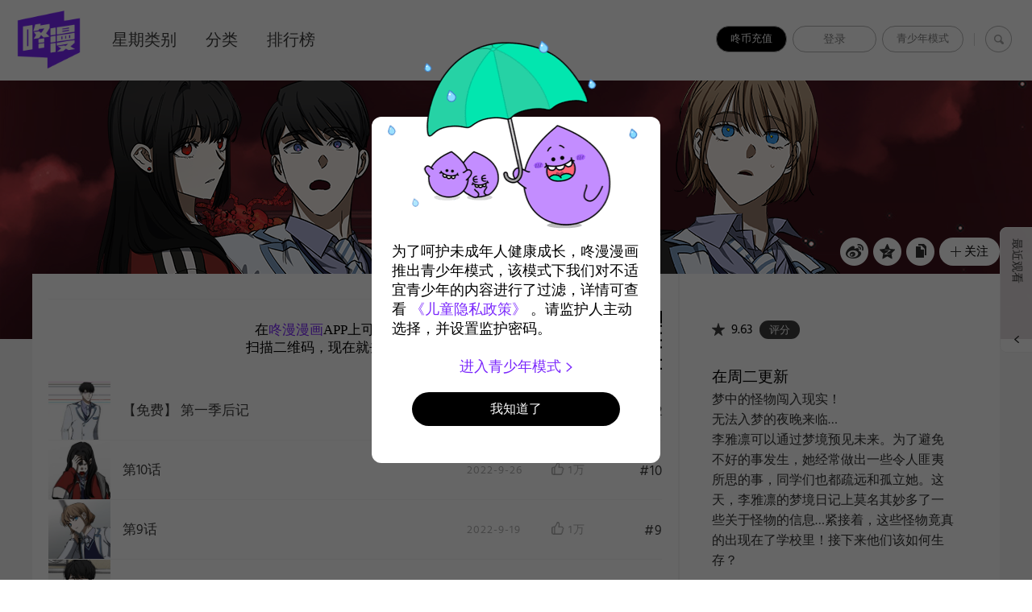

--- FILE ---
content_type: text/html;charset=UTF-8
request_url: https://dongmanmanhua.cn/FANTASY/canyingzhiye/list?title_no=2170
body_size: 27369
content:















<!doctype html>
<html lang="zh_CN">
<head>
    <title>残影之夜_官方在线漫画阅读-咚漫漫画</title>
    






<meta charset="utf-8">
<meta http-equiv="X-UA-Compatible" content="IE=edge"/>
<link rel="shortcut icon" href="https://cdn-static.dongmanmanhua.cn/image/favicon/favicon_dongman.ico">



<link rel="stylesheet" type="text/css" href="/css/linewebtoon.css?t=20200714">
 <link rel="stylesheet" type="text/css" href="/css/linewebtoon_cn.css">
<link rel="stylesheet" type="text/css" href="/css/linewebtoon_dongman_cn.css?t=20180201">

<!--[if lt IE 9]>
<script type="text/javascript" src="js/respond.min.js"></script>
<![endif]-->


<script type="text/javascript" src="/js/lib/ga_logger.js"></script>
<script>

GaLogger.init('UA-84938414-1');
GaLogger.displayfeatures();
GaLogger.set('dimension4', 'SIMPLIFIED_CHINESE');
GaLogger.pageView();
</script>







<script>
    var _hmt = _hmt || [];
    (function() {
        var hm = document.createElement("script");
        hm.src = "https://hm.baidu.com/hm.js?49d6c8b588d462203d2980ce4d84a366";
        var s = document.getElementsByTagName("script")[0];
        s.parentNode.insertBefore(hm, s);
    })();
</script>



<script type="text/javascript">
var ccsrv = 'cc.loginfra.com';

var nsc = "dongman.all";

var nclk_evt = 3;
var lcs_SerName = '';
var sNclkLanguageCode = 'zh_CN_zh-hans';
</script>


<script>
    var hsAppId=null;
    if(location.host.indexOf('qa')<0){
        hsAppId=10000002;
    }else{
        hsAppId=10000003;
    }
    (function(win, export_obj) {
        win['TeaAnalyticsObject'] = export_obj;
        if (!win[export_obj]) {
            function _collect() {
                _collect.q.push(arguments);
            }
            _collect.q = _collect.q || [];
            win[export_obj] = _collect;
        }
        win[export_obj].l = +new Date();
    })(window, 'collectEvent');
</script>
<script async src="https://lf3-data.volccdn.com/obj/data-static/log-sdk/collect/collect-autotrack-rangers-v4.1.54.js"></script>
<script>
    window.collectEvent('init', {
        app_id: hsAppId,//  必须替换成申请的 app_id
        channel: 'cn', //数据发送地址
        log: true, // 开启调试日志
        enable_ab_test: true, // boolean类型，是否开启A/B实验功能
        autotrack: false, // 开启全埋点采集，默认关闭，需要热力图及圈选功能可开启
        channel_domain:'https://hsapi.dongmanmanhua.cn'
    });
    window.collectEvent('config', {
        //disable_auto_pv: true
    })
</script>






    <meta property="og:title" content="&#27531;&#24433;&#20043;&#22812;_官方在线漫画阅读-咚漫漫画"/>
    <meta property="og:type" content="com-dongman:webtoon"/>
    <meta property="og:url"
          content="http://www.dongmanmanhua.cn/FANTASY/canyingzhiye/list?title_no=2170"/>
    <meta property="og:site_name" content="www.dongmanmanhua.cn"/>
    <meta property="og:image" content="http://cdn-sns.dongmanmanhua.cn/21e1f806-68bd-46ea-8572-60a04adda551.jpg"/>
    <meta property="og:description" content="&#26790;&#20013;&#30340;&#24618;&#29289;&#38383;&#20837;&#29616;&#23454;&#65281;
&#26080;&#27861;&#20837;&#26790;&#30340;&#22812;&#26202;&#26469;&#20020;&hellip;
&#26446;&#38597;&#20955;&#21487;&#20197;&#36890;&#36807;&#26790;&#22659;&#39044;&#35265;&#26410;&#26469;&#12290;&#20026;&#20102;&#36991;&#20813;&#19981;&#22909;&#30340;&#20107;&#21457;&#29983;&#65292;&#22905;&#32463;&#24120;&#20570;&#20986;&#19968;&#20123;&#20196;&#20154;&#21290;&#22839;&#25152;&#24605;&#30340;&#20107;&#65292;&#21516;&#23398;&#20204;&#20063;&#37117;&#30095;&#36828;&#21644;&#23396;&#31435;&#22905;&#12290;&#36825;&#22825;&#65292;&#26446;&#38597;&#20955;&#30340;&#26790;&#22659;&#26085;&#35760;&#19978;&#33707;&#21517;&#20854;&#22937;&#22810;&#20102;&#19968;&#20123;&#20851;&#20110;&#24618;&#29289;&#30340;&#20449;&#24687;&hellip;&#32039;&#25509;&#30528;&#65292;&#36825;&#20123;&#24618;&#29289;&#31455;&#30495;&#30340;&#20986;&#29616;&#22312;&#20102;&#23398;&#26657;&#37324;&#65281;&#25509;&#19979;&#26469;&#20182;&#20204;&#35813;&#22914;&#20309;&#29983;&#23384;&#65311;"/>
    <meta property="com-dongman:webtoon:author"
          content="yung"/>

    <meta name="twitter:card" content="summary"/>
    <meta name="twitter:site" content="@LINEWebtoon"/>
    <meta name="twitter:image" content="http://cdn-sns.dongmanmanhua.cn/dbf8b673-58cd-41f7-83f9-5877e0240fb1.jpg"/>
    <meta name="twitter:description" content="&#26790;&#20013;&#30340;&#24618;&#29289;&#38383;&#20837;&#29616;&#23454;&#65281;
&#26080;&#27861;&#20837;&#26790;&#30340;&#22812;&#26202;&#26469;&#20020;&hellip;
&#26446;&#38597;&#20955;&#21487;&#20197;&#36890;&#36807;&#26790;&#22659;&#39044;&#35265;&#26410;&#26469;&#12290;&#20026;&#20102;&#36991;&#20813;&#19981;&#22909;&#30340;&#20107;&#21457;&#29983;&#65292;&#22905;&#32463;&#24120;&#20570;&#20986;&#19968;&#20123;&#20196;&#20154;&#21290;&#22839;&#25152;&#24605;&#30340;&#20107;&#65292;&#21516;&#23398;&#20204;&#20063;&#37117;&#30095;&#36828;&#21644;&#23396;&#31435;&#22905;&#12290;&#36825;&#22825;&#65292;&#26446;&#38597;&#20955;&#30340;&#26790;&#22659;&#26085;&#35760;&#19978;&#33707;&#21517;&#20854;&#22937;&#22810;&#20102;&#19968;&#20123;&#20851;&#20110;&#24618;&#29289;&#30340;&#20449;&#24687;&hellip;&#32039;&#25509;&#30528;&#65292;&#36825;&#20123;&#24618;&#29289;&#31455;&#30495;&#30340;&#20986;&#29616;&#22312;&#20102;&#23398;&#26657;&#37324;&#65281;&#25509;&#19979;&#26469;&#20182;&#20204;&#35813;&#22914;&#20309;&#29983;&#23384;&#65311;"/>
    <meta property="al:android:url" content="dongman://episodeList/webtoon?titleNo=2170"/>
    <meta property="al:android:package" content="com.naver.linewebtoon.cn"/>
    <meta property="al:android:app_name" content="咚漫"/>
    <meta name="twitter:app:name:googleplay" content="咚漫"/>
    <meta name="twitter:app:id:googleplay" content="com.naver.linewebtoon.cn"/>
    <meta name="twitter:app:url:googleplay"
          content="dongman://episodeList/webtoon?titleNo=2170"/>
    <meta property="al:ios:url" content="dongman://episodeList/webtoon?titleNo=2170"/>
    <meta property="al:ios:app_store_id" content="1168836057"/>
    <meta property="al:ios:app_name" content="咚漫"/>
    <meta name="twitter:app:name:iphone" content="咚漫"/>
    <meta name="twitter:app:id:iphone" content="1168836057"/>
    <meta name="twitter:app:url:iphone" content="dongman://episodeList/webtoon?titleNo=2170"/>
    <meta name="twitter:app:name:ipad" content="咚漫"/>
    <meta name="twitter:app:id:ipad" content="1168836057"/>
    <meta name="twitter:app:url:ipad" content="dongman://episodeList/webtoon?titleNo=2170"/>

    <meta name="keywords" content="咚漫,咚漫漫画,残影之夜, FANTASY, 咚漫"/>
    
    
        
        
            <meta name="description"
                  content='立即在线看残影之夜漫画! 咚漫网络漫画, 在周二更新.梦中的怪物闯入现实！
无法入梦的夜晚来临&hellip;
李雅凛可以通过梦境预见未来。为了避免不好的事发生，她经常做出一些令人匪夷所思的事，同学们也都疏远和孤立她。这天，李雅凛的梦境日记上莫名其妙多了一些关于怪物的信息&hellip;紧接着，这些怪物竟真的出现在了学校里！接下来他们该如何生存？点击阅读全文.'/>
        
    
    <link rel="canonical"
          href="http://dongmanmanhua.cn/FANTASY/canyingzhiye/list?title_no=2170&page=1"/>
    <style>
        /*david start 20191111*/
        .download_code_app {
            width: 100%;
            height: 100px;
            border-top: 1px solid #f6f6f6;
            padding-top: 1px;
            font-family: "PingFangSC-Medium";
            line-height: 22px;
        }

        .download_code_app .download_app_txt {
            float: left;
            text-align: center;
            font-size: 17px;
            color: #000;
            margin-top: 26px;
            margin-left: 245px;
        }

        .download_code_app .download_app_txt span {
            color: #7a27fc;
        }

        .download_code_app .app_code_img {
            float: right;
            width: 73px;
            height: 73px;
            margin-top: 13px;
        }

        /*david end 20191111*/
    </style>
    <!--[if lt IE 9]>
    <script type="text/javascript" src="js/respond.min.js"></script>
    <![endif]-->
</head>
<body class="dongman_cn">

    <div id="wrap">
        




<link rel="stylesheet" type="text/css" href="/css/verify.css">











<!-- skip navigation -->
<div id="u_skip">
    <a href="#content"
       onclick="document.getElementById('content').tabIndex=-1;document.getElementById('content').focus();return false;"><span>skip content</span></a>
</div>
<!-- //skip navigation -->

<!-- header -->
<div id="header" >
    <input type="hidden" id="testingCodePop">
    <div class="header_inner">
        <p class="logo">
            <a href="//dongmanmanhua.cn/" class="btn_logo N=a:gnb.home,g:zh_CN_zh-hans">WEBTOON</a>
        </p>
    <div class="sta">
        
        
        <a class="youthOpenBtn" href="/app/pay/product/list" id="showPayBtn" style="background: #000;color:#fff;">咚币充值</a>
        <a data-buried-obj="1" data-sc-name="PC_head-module_login-btn" href="#" class="lk_login"
           id="btnLogin">登录</a>
        
        <span class="login N=a:gnb.mywebtoon,g:zh_CN_zh-hans" id="btnLoginInfo"
              style="display: none;"></span> 
        
        
        
            <span class="youthOpenBtn" id="youthOpenBtn" data-youth-open="0" style="">青少年模式</span>
        
        

        
            
            <div class="ly_loginbox v2 NE=a:log" id="layerMy">
                <div class="ico_arr v3 up"></div>
                <div class="loginbox_cont">
                    <p class="t_login">登录</p>
                    <form name="formLogin" id="formLogin" target="_top" autocomplete="off"
                          action="/member/login/doLoginById" method="post">
                        <input type="hidden" id="loginType" name="loginType" value="PHONE_NUMBER"/>
                        <input type="hidden" id="serviceZone" name="serviceZone" value="CHINA"/>
                        <input type="hidden" id="encnm" name="encnm"/>
                        <input type="hidden" id="encpw" name="encpw"/>
                        <input type="hidden" id="_csrf" name="_csrf" value=""/>
                        <input type="hidden" class="scPresetAttributes" name="scPresetAttributes" value=""/>
                        <div class="input_area" id="phoneNumberIdArea" style="display:none">
                            <span class="login_phone_01"></span>
                            <input type="text" placeholder="请输入手机号" id="phoneNumberId" class="input_box_seo _userId"
                                   maxlength="11">
                            <p class="error_prompt_txt error_phone_txt"></p>
                        </div>
                        <div class="input_area" id="testingCodeArea" style="display:none">
                            <span class="login_lock_02"></span>
                            <input type="text" placeholder="请输入验证码" id="testingCodeId"
                                   class="input_box_seo testingCodeBox _userId" maxlength="6">
                            <span class="get_testing_code">获取验证码</span>
                            <p class="error_prompt_txt error_testing_txt"></p>
                        </div>
                        <div class="input_area" id="phoneEmailIdArea">
                            <span class="login_head_01"></span>
                            <input type="text" placeholder="请输入手机号/邮箱" id="phoneEmailId" class="input_box_seo _userId">
                            <p class="error_prompt_txt error_email_txt"></p>
                        </div>
                        <div class="input_area" id="passwordArea">
                            <span class="login_lock_01"></span>
                                
                            <input type="password"
                                   placeholder="密码"
                                   id="password" maxlength="16" name="password" class="input_box_seo">
                            <p class="error_prompt_txt error_password_txt"></p>
                        </div>
                    </form>
                    <div class="sel_privacy_icon_c">
                        <span class="sel_privacy_btn_black sel_privacy_btn sel_privacy_btn_null"></span>
                        <span class="text_area">我已同意咚漫的 <a href="/terms">用户服务协议</a>、<a href="/terms#privacyPolicy">隐私政策</a>及<a href="/terms#youth_policy">儿童隐私政策</a></span>
                    </div>
                    <div id="testingCodeContainer"></div>
                    <input type="hidden" id="testingCode">
                    <div class="login_btn">
                        <a href="javascript:void(0)" id="btnLogIn"
                           class="login_btn_default v2 NPI=a:phone">登录</a>
                    </div>

                        
                    
                        
                            <div class="lk_area">
                                <p class="toggle_btn_container">
                                    <a href="#" data-toggle-status="0" id="toggleLoginModeItems">验证码注册/登录</a>
                                    <span class="bar">|</span>
                                    <a href="/member/password/forgot?loginType=PHONE_NUMBER" class="NPI=a:pnresetpass"
                                       id="btnForgotPassword">忘记密码？</a>
                                </p>
                                <p class="use_password_btn">使用密码登录</p>
                            </div>
                        
                        
                    
                        

                    <div class="bg_line">
                        <div class="inner">
                            <span class="line_txt">或者使用以下平台登录</span>
                        </div>
                    </div>
                    <ul class="login_set">
                        
                            
                            
                                
                                
                                
                                    
                                
                                
                                
                            
                            
                            <li><a href="#"
                                   title="登录 新浪微博"
                                   class="btn_weibo_wbIcon _btnLoginSns NPI=a:wb,g:zh_CN_zh-hans"
                                   data-type="weibo">登录 新浪微博</a></li>
                            
                        
                    </ul>
                </div>
                <a href="#" title="关闭" class="btn_clse _btnClose">关闭登录视窗</a>
            </div>
         

         
        
            <span class="bar">|</span>
            <a data-buried-obj="1" data-sc-name="PC_head-module_search-btn" href="#"
               class="btn_search _btnSearch N=a:gnb.search,g:zh_CN_zh-hans">搜索</a>

        

        
        <div class="search_area _searchArea NE=a:sch" style="display:none">
            <span class="input_box"><input data-buried-obj="2" data-sc-name="PC_search-result-page_search-input"
                                           type="text" class="input_search _txtKeyword"></span>
            <em class="search_dsc _searchDesc">可以用作品或作者进行搜索。</em>
            <span class="form_area _searchForm">
						
						<em class="ico_search _icoSearch">搜索</em>
						
						<a href="#" class="btn_delete _btnDelete NPI=a:del,g:zh_CN_zh-hans"
                           style="display: none;">删除</a>
						<em class="bar">|</em>
						<a href="#" class="lk_close _btnClose NPI=a:cancel,g:zh_CN_zh-hans">关闭</a>
					</span>
            
            <ul class="ly_autocomplete _searchLayer" style="display:none">
            </ul>
        </div>
    </div>
    <p class="blind">MENU</p>
    
    <ul class="lnb NE=a:gnb">
        <li class="m01 "><a data-buried-obj="1"
                                                                         data-sc-name="PC_head-module_head-week-btn"
                                                                         href="//dongmanmanhua.cn/dailySchedule"
                                                                         class="NPI=a:daily,g:zh_CN_zh-hans">
            星期类别
            </a>
        </li>
        
            <li class="m02 "><a data-buried-obj="1"
                                                                     data-sc-name="PC_head-module_head-genre-btn"
                                                                     href="//dongmanmanhua.cn/genre"
                                                                     class="NPI=a:genre,g:zh_CN_zh-hans">
                分类
                    </a>
            </li>
        
        
            <li class="m03 "><a data-buried-obj="1"
                                                                   data-sc-name="PC_head-module_head-rank-btn"
                                                                   href="//dongmanmanhua.cn/top"
                                                                   class="NPI=a:toprated,g:zh_CN_zh-hans">
                排行榜
                    </a>
            </li>
        


        

        
        
        <li class="m05">
            
            
        </li>
        
    </ul>
</div>
</div>
<!-- //header -->
<hr>


        <!-- container -->
        <div id="container" class="bg">
            <!-- content -->
            <div id="content" class="NE=a:enw">
                <!-- [D] 백그라운드 이미지는 style로 이미지 경로 넣어주세요 -->
                <div class="detail_bg" style="background:url(https://cdn.dongmanmanhua.cn/d1ffc041-c2d5-485e-b392-a3c95d5d9aa7.jpg) repeat-x"></div>
                <div class="cont_box">
                    <!-- [D] 흰색 버전:type_white / 검은색(파란색) 버전:type_black / 챌린지리그:type_white -->
                    <div class="detail_header type_black">
                            
                        
                            
                        <span class="thmb"><img src="https://cdn.dongmanmanhua.cn/7c53b4c6-5f49-45a0-b7fa-d91e00ae1965.png" height="240"
                                                alt="Representative image"></span>
                        <div class="info">
                                
                            
                                <h2 class="genre g_fantasy">奇幻 校园</h2>
                            
                            
                                
                            <h1 class="subj">残影之夜</h1>
                                
                            
                                
                                    <span class="author">yung<a
                                            href="//dongmanmanhua.cn/search?searchMode=AUTHOR&keyword=yung"
                                            class="ico_search2 _scriptSearch"
                                            title="作家信息">作家信息</a></span>
                                
                                
                            
                            
                        </div>
                        <span class="valign"></span>
                        <div class="spi_wrap">
                            <ul class="spi_area NE=a:enw*s">
                                <li>
                                    <a data-sc-event-parameter="{button_name:'详情页分享到微博按钮',share_channel:'微博',title_title:'残影之夜',titleNo:'2170',genre:FANTASY,subcategory_"1":DRAMA,picAuthor:yung,wriAuthor:yung,update_day:2,serial_status:SERIES,reader_gender:男女,episode_name:,episodeNo:}"
                                    data-sc-event-name="StartShare" data-buried-obj="1"
                                    data-sc-name="PC_detail-page_share-weibo-btn"
                                    data-statistics="sA:elist.snswb,sC:2170" href="#" class="ico_weibo"
                                    title="新浪微博" onclick="return false;">新浪微博</a></li>
                                <li>
                                    <a data-sc-event-parameter="{button_name:'详情页分享到qq空间按钮',share_channel:'qq空间',title_title:'残影之夜',titleNo:'2170',genre:FANTASY,subcategory_"1":DRAMA,picAuthor:yung,wriAuthor:yung,update_day:2,serial_status:SERIES,reader_gender:男女,episode_name:,episodeNo:}"
                                    data-sc-event-name="StartShare" data-buried-obj="1"
                                    data-sc-name="PC_detail-page_share-qqzone-btn"
                                    data-statistics="sA:elist.snsqq,sC:2170" href="#" class="ico_qq" title="QQ空间" onclick="return false;">QQ空间</a>
                                </li>
                                <li class="relative">
                                    <a data-buried-obj="1" data-sc-name="PC_detail-page_copy-url-btn" href="#"
                                       class="ico_copy" title="复制URL"
                                       onclick="return false;" style="cursor:pointer"
                                       data-click-code="enw*s.copy">复制URL</a>
                                    <div class="ly_area _copyInfo">
                                        <span class="ly_cont">已复制URL，请粘贴（Ctrl+V)到自己希望的位置。</span>
                                        <span class="ico_arr dn"></span>
                                    </div>
                                </li>
                                <li class="relative">
                                    <a data-sc-event-parameter="{title_title:残影之夜,titleNo:2170,genre:FANTASY,subcategory_"1":DRAMA,picAuthor:yung,wriAuthor:yung,update_day:2,serial_status:SERIES,reader_gender:男女,episode_name:,episodeNo:,page_where:'detail-page',like_or_cancel_type:''}"
                                    data-sc-event-name="LikeOrCancelTitle" data-buried-obj="1"
                                    data-sc-name="PC_detail-page_like-btn" href="#" class="btn_favorite _favorites"
                                    onclick="return false;"><span class="ico_plus4"></span>关注</a>
                                    <div class="ly_area">
                                        <span class="ly_cont _addFavorite">我的漫画>将保存到我的关注。</span>
                                        <span class="ly_cont _removeFavorite" style="display:none">我的漫画>将从我的关注删除。</span>
                                        <span class="ly_cont _overLimitFavorite" style="display:none">漫画最多可设置100个关注。</span>
                                        <span class="ico_arr dn"></span>
                                    </div>
                                </li>
                            </ul>
                            
                        </div>
                    </div>
                    <div class="detail_body"
                         style="background:#fff url(https://cdn.dongmanmanhua.cn/21e1f806-68bd-46ea-8572-60a04adda551.jpg?x-oss-process=image/resize,w_306,limit_0) no-repeat 100% 100%;background-size:306px">
                        <div class="detail_lst">
                            
                                <div class="download_code_app">
                                    <p class="download_app_txt">
                                        在<span>咚漫漫画</span>APP上可以阅读更多章节～<br/>
                                        扫描二维码，现在就去下载<span>咚漫漫画</span>吧！
                                    </p>
                                    <div class="app_code_img">
                                        <img width="100%" height="100%" src="/qrCodeByPc?url=http://m.dongmanmanhua.cn/appDownloadByScanQRCode?titleNo=2170" alt="">
                                    </div>
                                </div>
                            

                                
                            
                            <ul id="_listUl">
                                
                                
                                    
                                    
                                        <li id="episode_52" data-episode-no="52">
                                            
                                            
                                            
                                            <a data-buried-obj="1" data-sc-name="PC_detail-page_related-title-list-item"
                                               href="//dongmanmanhua.cn/FANTASY/canyingzhiye/%E5%85%8D%E8%B4%B9-%E7%AC%AC%E4%B8%80%E5%AD%A3%E5%90%8E%E8%AE%B0/viewer?title_no=2170&episode_no=52"
                                               class="NPI=a:list,i=2170,r=52,g:zh_CN_zh-hans">
                                                
                                                
                                                    
                                                    <span class="thmb">
									<img src="https://cdn.dongmanmanhua.cn/16786701432772170520.png?type=x-oss-process=image/quality,q_90"
                                         width="77" height="73" alt="【免费】 第一季后记">
									
								</span>
                                                    

                                                        <span class="subj"><span>【免费】 第一季后记</span></span>
                                                        <span class="manage_blank"></span>
                                                        <span class="date">
								
                                    
                                    2023-3-13
                                
								</span>
                                                            
                                                        <span class="like_area _likeitArea"><em
                                                                class="ico_like _btnLike _likeMark">like</em>0</span>
                                                        <span class="tx">#52</span>

                                                        
                                                </a>
                                        </li>
                                    
                                    


                                
                                    
                                    
                                        <li id="episode_10" data-episode-no="10">
                                            
                                            
                                            
                                            <a data-buried-obj="1" data-sc-name="PC_detail-page_related-title-list-item"
                                               href="//dongmanmanhua.cn/FANTASY/canyingzhiye/%E7%AC%AC10%E8%AF%9D/viewer?title_no=2170&episode_no=10"
                                               class="NPI=a:list,i=2170,r=10,g:zh_CN_zh-hans">
                                                
                                                
                                                    
                                                    <span class="thmb">
									<img src="https://cdn.dongmanmanhua.cn/16593408181722170102.png?type=x-oss-process=image/quality,q_90"
                                         width="77" height="73" alt="第10话">
									
								</span>
                                                    

                                                        <span class="subj"><span>第10话</span></span>
                                                        <span class="manage_blank"></span>
                                                        <span class="date">
								
                                    
                                    2022-9-26
                                
								</span>
                                                            
                                                        <span class="like_area _likeitArea"><em
                                                                class="ico_like _btnLike _likeMark">like</em>0</span>
                                                        <span class="tx">#10</span>

                                                        
                                                </a>
                                        </li>
                                    
                                    


                                
                                    
                                    
                                        <li id="episode_9" data-episode-no="9">
                                            
                                            
                                            
                                            <a data-buried-obj="1" data-sc-name="PC_detail-page_related-title-list-item"
                                               href="//dongmanmanhua.cn/FANTASY/canyingzhiye/%E7%AC%AC9%E8%AF%9D/viewer?title_no=2170&episode_no=9"
                                               class="NPI=a:list,i=2170,r=9,g:zh_CN_zh-hans">
                                                
                                                
                                                    
                                                    <span class="thmb">
									<img src="https://cdn.dongmanmanhua.cn/1659340732867217093.png?type=x-oss-process=image/quality,q_90"
                                         width="77" height="73" alt="第9话">
									
								</span>
                                                    

                                                        <span class="subj"><span>第9话</span></span>
                                                        <span class="manage_blank"></span>
                                                        <span class="date">
								
                                    
                                    2022-9-19
                                
								</span>
                                                            
                                                        <span class="like_area _likeitArea"><em
                                                                class="ico_like _btnLike _likeMark">like</em>0</span>
                                                        <span class="tx">#9</span>

                                                        
                                                </a>
                                        </li>
                                    
                                    


                                
                                    
                                    
                                        <li id="episode_8" data-episode-no="8">
                                            
                                            
                                            
                                            <a data-buried-obj="1" data-sc-name="PC_detail-page_related-title-list-item"
                                               href="//dongmanmanhua.cn/FANTASY/canyingzhiye/%E7%AC%AC8%E8%AF%9D/viewer?title_no=2170&episode_no=8"
                                               class="NPI=a:list,i=2170,r=8,g:zh_CN_zh-hans">
                                                
                                                
                                                    
                                                    <span class="thmb">
									<img src="https://cdn.dongmanmanhua.cn/1659340667092217089.png?type=x-oss-process=image/quality,q_90"
                                         width="77" height="73" alt="第8话">
									
								</span>
                                                    

                                                        <span class="subj"><span>第8话</span></span>
                                                        <span class="manage_blank"></span>
                                                        <span class="date">
								
                                    
                                    2022-9-12
                                
								</span>
                                                            
                                                        <span class="like_area _likeitArea"><em
                                                                class="ico_like _btnLike _likeMark">like</em>0</span>
                                                        <span class="tx">#8</span>

                                                        
                                                </a>
                                        </li>
                                    
                                    


                                
                                    
                                    
                                        <li id="episode_7" data-episode-no="7">
                                            
                                            
                                            
                                            <a data-buried-obj="1" data-sc-name="PC_detail-page_related-title-list-item"
                                               href="//dongmanmanhua.cn/FANTASY/canyingzhiye/%E7%AC%AC7%E8%AF%9D/viewer?title_no=2170&episode_no=7"
                                               class="NPI=a:list,i=2170,r=7,g:zh_CN_zh-hans">
                                                
                                                
                                                    
                                                    <span class="thmb">
									<img src="https://cdn.dongmanmanhua.cn/1659340618714217079.png?type=x-oss-process=image/quality,q_90"
                                         width="77" height="73" alt="第7话">
									
								</span>
                                                    

                                                        <span class="subj"><span>第7话</span></span>
                                                        <span class="manage_blank"></span>
                                                        <span class="date">
								
                                    
                                    2022-9-5
                                
								</span>
                                                            
                                                        <span class="like_area _likeitArea"><em
                                                                class="ico_like _btnLike _likeMark">like</em>0</span>
                                                        <span class="tx">#7</span>

                                                        
                                                </a>
                                        </li>
                                    
                                    


                                
                                    
                                    
                                        <li id="episode_6" data-episode-no="6">
                                            
                                            
                                            
                                            <a data-buried-obj="1" data-sc-name="PC_detail-page_related-title-list-item"
                                               href="//dongmanmanhua.cn/FANTASY/canyingzhiye/%E7%AC%AC6%E8%AF%9D/viewer?title_no=2170&episode_no=6"
                                               class="NPI=a:list,i=2170,r=6,g:zh_CN_zh-hans">
                                                
                                                
                                                    
                                                    <span class="thmb">
									<img src="https://cdn.dongmanmanhua.cn/1659340539459217067.png?type=x-oss-process=image/quality,q_90"
                                         width="77" height="73" alt="第6话">
									
								</span>
                                                    

                                                        <span class="subj"><span>第6话</span></span>
                                                        <span class="manage_blank"></span>
                                                        <span class="date">
								
                                    
                                    2022-8-29
                                
								</span>
                                                            
                                                        <span class="like_area _likeitArea"><em
                                                                class="ico_like _btnLike _likeMark">like</em>0</span>
                                                        <span class="tx">#6</span>

                                                        
                                                </a>
                                        </li>
                                    
                                    


                                
                                    
                                    
                                        <li id="episode_5" data-episode-no="5">
                                            
                                            
                                            
                                            <a data-buried-obj="1" data-sc-name="PC_detail-page_related-title-list-item"
                                               href="//dongmanmanhua.cn/FANTASY/canyingzhiye/%E7%AC%AC5%E8%AF%9D/viewer?title_no=2170&episode_no=5"
                                               class="NPI=a:list,i=2170,r=5,g:zh_CN_zh-hans">
                                                
                                                
                                                    
                                                    <span class="thmb">
									<img src="https://cdn.dongmanmanhua.cn/1659340452399217054.png?type=x-oss-process=image/quality,q_90"
                                         width="77" height="73" alt="第5话">
									
								</span>
                                                    

                                                        <span class="subj"><span>第5话</span></span>
                                                        <span class="manage_blank"></span>
                                                        <span class="date">
								
                                    
                                    2022-8-22
                                
								</span>
                                                            
                                                        <span class="like_area _likeitArea"><em
                                                                class="ico_like _btnLike _likeMark">like</em>0</span>
                                                        <span class="tx">#5</span>

                                                        
                                                </a>
                                        </li>
                                    
                                    


                                
                                    
                                    
                                        <li id="episode_4" data-episode-no="4">
                                            
                                            
                                            
                                            <a data-buried-obj="1" data-sc-name="PC_detail-page_related-title-list-item"
                                               href="//dongmanmanhua.cn/FANTASY/canyingzhiye/%E7%AC%AC4%E8%AF%9D/viewer?title_no=2170&episode_no=4"
                                               class="NPI=a:list,i=2170,r=4,g:zh_CN_zh-hans">
                                                
                                                
                                                    
                                                    <span class="thmb">
									<img src="https://cdn.dongmanmanhua.cn/1659340307919217044.png?type=x-oss-process=image/quality,q_90"
                                         width="77" height="73" alt="第4话">
									
								</span>
                                                    

                                                        <span class="subj"><span>第4话</span></span>
                                                        <span class="manage_blank"></span>
                                                        <span class="date">
								
                                    
                                    2022-8-15
                                
								</span>
                                                            
                                                        <span class="like_area _likeitArea"><em
                                                                class="ico_like _btnLike _likeMark">like</em>0</span>
                                                        <span class="tx">#4</span>

                                                        
                                                </a>
                                        </li>
                                    
                                    


                                
                                    
                                    
                                        <li id="episode_3" data-episode-no="3">
                                            
                                            
                                            
                                            <a data-buried-obj="1" data-sc-name="PC_detail-page_related-title-list-item"
                                               href="//dongmanmanhua.cn/FANTASY/canyingzhiye/%E7%AC%AC3%E8%AF%9D/viewer?title_no=2170&episode_no=3"
                                               class="NPI=a:list,i=2170,r=3,g:zh_CN_zh-hans">
                                                
                                                
                                                    
                                                    <span class="thmb">
									<img src="https://cdn.dongmanmanhua.cn/1658820770032217033.png?type=x-oss-process=image/quality,q_90"
                                         width="77" height="73" alt="第3话">
									
								</span>
                                                    

                                                        <span class="subj"><span>第3话</span></span>
                                                        <span class="manage_blank"></span>
                                                        <span class="date">
								
                                    
                                    2022-8-8
                                
								</span>
                                                            
                                                        <span class="like_area _likeitArea"><em
                                                                class="ico_like _btnLike _likeMark">like</em>0</span>
                                                        <span class="tx">#3</span>

                                                        
                                                </a>
                                        </li>
                                    
                                    


                                
                                    
                                    
                                        <li id="episode_2" data-episode-no="2">
                                            
                                            
                                            
                                            <a data-buried-obj="1" data-sc-name="PC_detail-page_related-title-list-item"
                                               href="//dongmanmanhua.cn/FANTASY/canyingzhiye/%E7%AC%AC2%E8%AF%9D/viewer?title_no=2170&episode_no=2"
                                               class="NPI=a:list,i=2170,r=2,g:zh_CN_zh-hans">
                                                
                                                
                                                    
                                                    <span class="thmb">
									<img src="https://cdn.dongmanmanhua.cn/1658820708696217025.png?type=x-oss-process=image/quality,q_90"
                                         width="77" height="73" alt="第2话">
									
								</span>
                                                    

                                                        <span class="subj"><span>第2话</span></span>
                                                        <span class="manage_blank"></span>
                                                        <span class="date">
								
                                    
                                    2022-8-8
                                
								</span>
                                                            
                                                        <span class="like_area _likeitArea"><em
                                                                class="ico_like _btnLike _likeMark">like</em>0</span>
                                                        <span class="tx">#2</span>

                                                        
                                                </a>
                                        </li>
                                    
                                    


                                
                            </ul>
                            <div class="paginate">
                                
                                    
            

                                    
        
                <a data-buried-obj="1" data-sc-name="PC_detail-page_some-page-btn" href='#' onclick='return false;'><span class='on'>1</span></a>
        
                <a href="/FANTASY/canyingzhiye/list?title_no=2170&page=2" ><span>2</span></a>

                                    
            

                                

                            </div>
                        </div>
                        <div class="aside detail" id="_asideDetail">
                                
                            


                                
                                
                            
                                <ul class="grade_area">
                                    
                                    <li>
                                        <span class="ico_grade5">grade</span>
                                        <em class="cnt"
                                            id="_starScoreAverage">9.63</em>
                                        <a href="#" id="_rateButton" data-buried-obj="1"
                                           data-sc-name="PC_detail-page_score-btn"
                                           class="btn_rate2 NPI=a:rate,g:zh_CN_zh-hans"
                                           onclick="return false;">评分</a>
                                            
                                        <div class="ly_grade">

                                            <strong class="grade_cnt">10<span class="blind">point</span></strong>
                                                
                                            <span class="star_area NPI=a:ratesel,g:zh_CN_zh-hans">
										<a href="#" title="0">Selected points</a>
										<a href="#" title="1" onclick="return false;" class="on">1 points</a>
										<a href="#" title="2" onclick="return false;" class="st_r on">2 points</a>
										<a href="#" title="3" onclick="return false;" class="on">3 points</a>
										<a href="#" title="4" onclick="return false;" class="st_r on">4 points</a>
										<a href="#" title="5" onclick="return false;" class="on">5 points</a>
										<a href="#" title="6" onclick="return false;" class="st_r on">6 points</a>
										<a href="#" title="7" onclick="return false;" class="on">7 points</a>
										<a href="#" title="8" onclick="return false;" class="st_r on">8 points</a>
										<a href="#" title="9" onclick="return false;">Select 9 points</a>
										<a href="#" title="10" onclick="return false;" class="st_r">10 point</a>
										
									</span>
                                            <p class="grade_txt">给漫画点评一下！</p>
                                            <div class="grade_btn">
                                                <a href="#" title="取消"
                                                   class="lnk_cncl NPI=a:racancel,g:zh_CN_zh-hans"
                                                   onclick="return false;">取消</a>
                                                <a href="#" title="确定"
                                                   class="lnk_send NPI=a:rasend,g:zh_CN_zh-hans"
                                                   onclick="return false;">确定</a>
                                            </div>
                                        </div>

                                        <div class="ly_grade retry">
                                            <p class="grade_txt">已评价。<br>确定重新评价吗？</p>
                                            <div class="grade_btn">
                                                <a href="#" title="否"
                                                   class="lnk_cncl">否</a>
                                                <a href="#" title="是"
                                                   class="lnk_send">是</a>
                                            </div>
                                        </div>
                                    </li>


                                </ul>
                            
                                

                            
                                
                                
                                    
                                        <p class="day_info">在周二更新</p>
                                    
                                
                            
                            <p class="summary">
                                
                                    梦中的怪物闯入现实！<br/>无法入梦的夜晚来临…<br/>李雅凛可以通过梦境预见未来。为了避免不好的事发生，她经常做出一些令人匪夷所思的事，同学们也都疏远和孤立她。这天，李雅凛的梦境日记上莫名其妙多了一些关于怪物的信息…紧接着，这些怪物竟真的出现在了学校里！接下来他们该如何生存？
                            </p>
                            <div class="aside_btn">
                                <a data-buried-obj="1" data-sc-name="PC_detail-page_continue-btn" href="#"
                                   class="btn_type7 NPI=a:cont,g:zh_CN_zh-hans" id="continueRead"
                                   style="display:none;">继续观看<span
                                        class="ico_arr21"></span></a>

                                <a data-buried-obj="1" data-sc-name="PC_detail-page_read-first-btn"
                                   href="//dongmanmanhua.cn/FANTASY/canyingzhiye/%E7%AC%AC1%E8%AF%9D/viewer?title_no=2170&episode_no=1"
                                   class="btn_type7 NPI=a:gofirst,g:zh_CN_zh-hans"
                                   id="_btnEpisode">阅读第一话<span
                                        class="ico_arr21"></span></a>
                            </div>
                        </div>
                    </div>

                    
                        
                            
                                <div class="detail_other recommnd NE=a:enw">
                                    <h2>相似类别 <span
                                            class="point">奇幻</span></h2>
                                    <ul class="card_lst">
                                        
                                            <li>
                                                <a href="//dongmanmanhua.cn/CAMPUS/shaonvdeshenpan/list?title_no=1508"
                                                   class="card_item NPI=a:simgenre,g:zh_CN_zh-hans">
                                                    <img src="https://cdn.dongmanmanhua.cn/6c935f75-95e3-41a0-98a1-c53c521fdedb.jpg?type=x-oss-process=image/quality,q_90"
                                                         width="188" height="188" alt="">
                                                    <div class="info">
                                                        <p class="subj">少女的审判</p>
                                                        <p class="author">Rusena / Borocom</p>
                                                        <p class="grade_area"><span class="ico_like3">like</span><em
                                                                class="grade_num">1286万</em>
                                                        </p>
                                                        <p class="icon_area"><span
                                                                class="txt_ico_completed2">COMPLETED</span>
                                                        </p>
                                                    </div>
                                                </a>
                                            </li>
                                        
                                            <li>
                                                <a href="//dongmanmanhua.cn/SUSPENSE/yonghenglianren/list?title_no=1907"
                                                   class="card_item NPI=a:simgenre,g:zh_CN_zh-hans">
                                                    <img src="https://cdn.dongmanmanhua.cn/9eca900b-bbd4-4409-85bc-876b7d0ab5ea.jpg?type=x-oss-process=image/quality,q_90"
                                                         width="188" height="188" alt="">
                                                    <div class="info">
                                                        <p class="subj">永恒恋人</p>
                                                        <p class="author">Woollee</p>
                                                        <p class="grade_area"><span class="ico_like3">like</span><em
                                                                class="grade_num">91万</em>
                                                        </p>
                                                        <p class="icon_area"><span
                                                                class="txt_ico_completed2">COMPLETED</span>
                                                        </p>
                                                    </div>
                                                </a>
                                            </li>
                                        
                                    </ul>
                                </div>
                            
                        
                        
                    
                </div>
            </div>
            <!-- //conent -->
        </div>
        <!-- //container -->

        <!-- [D] 삭제 버튼 누른 경우 on 추가(class="ly_area on") -->
        <div class="ly_area ly_delete" id="_episodeDeleteLayer">
            <span class="ly_cont">确定要删除此作品吗？</span>
            <span class="ico_arr v2 up"></span>

            <div class="ly_btn">
                <a href="#" title="好的" class="btn_bx _btnOk">好的</a>
                <a href="#" title="取消" class="btn_bx _btnCancel">取消</a>
            </div>
        </div>

            
        <div class="ly_dim _dimAuthorInfoLayer">
            <div class="bg"></div>
        </div>
        <!-- About the Creator -->
        <div class="ly_wrap _authorInfoLayer NE=a:enw" data-author-type="WRITING_AUTHOR">
            <div class="ly_box ly_creator">
                <div class="ly_creator_in">
                    <h3>作者介绍</h3>
                    <span class="author"><span class="authors_name">yung</span>
				</span>
                    <p class="creator_txt"></p>
                    <div class="other_works">
                        <h3>作品</h3>
                        <ul class="other_card">
                            
                                
                                    
                                        
                                        <li>
                                            <a href="//dongmanmanhua.cn/FANTASY/canyingzhiye/list?title_no=2170"
                                               class="other_card_item NPI=a:creatorworks,g:zh_CN_zh-hans">
                                                <img src="https://cdn.dongmanmanhua.cn/21e1f806-68bd-46ea-8572-60a04adda551.jpg?x-oss-process=image/resize,w_210,limit_0"
                                                     width="138" height="138" alt="">
                                                <p class="genre g_fantasy">奇幻</p>
                                                <div class="info">
                                                    <p class="subj">残影之夜</p>
                                                    <p class="author">yung</p>
                                                </div>
                                            </a>
                                        </li>
                                    
                                    
                                
                            
                                
                                    
                                    
                                        
                                        <li class="nodata"><span class="ico_nodata"></span></li>
                                    
                                
                            
                                
                                    
                                    
                                        
                                        <li class="nodata"><span class="ico_nodata"></span></li>
                                    
                                
                            
                        </ul>
                        
                    </div>
                    <a href="#" class="btn_ly_close _btnAuthorInfoLayerClose NPI=a:close,g:zh_CN_zh-hans"
                       data-author-type="WRITING_AUTHOR">layer close</a>
                </div>
            </div>
            <span class="ly_alignbox"></span>
        </div>
        <!-- //About the Creator -->
            
            
        
            
        <hr>

        





<style>
    .youthMask{position:fixed;top:0;left:0;width:100%;height:100%;background: rgba(0,0,0,.6);z-index: 999;}
    .youthModeFirstWin,.passwordPopWin{position: fixed;top:50%;left:50%;transform: translate(-50%,-50%);background: #fff;font-family: 'PingFangSC-Regular'}
    .youthModeFirstWin{width:358px;height:430px;border-radius: 12px;z-index: 999;}
    .youthModeFirstWin .popupWinStyle{position:absolute;left:0;top:-95px;}
    .youthModeFirstWin .FirstWinArea{height:155px;}
    .youthModeFirstWin .FirstWinText{width:309px;margin:0 auto;font-size:18px;}
    .youthModeFirstWin .FirstWinText a{color:#7a27fc;}
    .youthModeFirstWin .FirstWinBtn{}
    .youthModeFirstWin .FirstWinBtn .inYouthMode{display:block;text-align: center;color:#7a27fc;font-size:18px;margin-top:23px;}
    .youthModeFirstWin .FirstWinBtn .inYouthMode .r_icon{display: inline-block;width:10px;height:15px;background: url("//cdn-static.dongmanmanhua.cn/image/pc/youthMode/r_blue_03.png") no-repeat;background-size:100% 100%;vertical-align: middle;}
    .youthModeFirstWin .FirstWinBtn .meKnowBtn{display:block;width:258px;height:42px;line-height:42px;background: #000;color:#fff;border-radius: 21px;text-align: center;margin:20px auto auto auto;font-size:16px;}
    .passwordPopWin{width:358px;height:314px;border-radius: 12px;background: #fff;padding-top:50px;z-index: 999;}
    .passwordPopWin .closedBtn{position:absolute;top:15px;right:15px;width:30px;height:30px;background: url("//cdn-static.dongmanmanhua.cn/image/pc/youthMode/closed_icon_01.png") no-repeat;}
    .passwordPopWin .title_text{font-size:24px;color:#000;text-align: center;}
    .passwordPopWin .title_prompt{font-size:13px;color:#000;text-align: center;margin-top:7px;}
    .passwordPopWin .passwordInputContainer{text-align: center;}
    .passwordPopWin .passwordInputContainer input{width:240px;height:60px;line-height: 60px;background: #f8f8f8;border: none;border-radius: 8px;margin-top:34px;outline: none;text-align: center;font-size:16px;}
    .passwordPopWin .error_prompt{color:#7a27fc;font-size: 13px;text-align: center;margin-top:10px;height:14px;}
    .passwordPopWin .popWinSubmitBtn{display:block;width:258px;height: 42px;line-height: 42px;background: #000;color:#fff;margin:52px auto auto auto;text-align: center;border-radius: 21px;font-size:16px;}
    .closeYouthModePopWin{height:356px;}
    .closeYouthModePopWin  .popWinSubmitBtn{margin: 54px auto auto auto;}
    .closeYouthModePopWin .bottom_text_container{text-align: center;margin-top:20px;color:#8c8c8c;font-size:16px;}
    .closeYouthModePopWin .bottom_text_container .zhmm{cursor: pointer;}
    .closeYouthModePopWin .bottom_text_container .line_0{display:inline-block;border:0.5px solid #e0e0e0;;height: 16px;margin:-1px 10px 0 10px;vertical-align: middle;}
    .closeYouthModePopWin .bottom_text_container .xgmm{cursor: pointer;}
    .retrievePasswordPopWin{height:406px;}
    .retrievePasswordPopWin .title_text{margin:0 auto;}
    .retrievePasswordPopWin p{color:#000;font-size: 14px;width: 308px;margin:20px auto auto auto;}
    .retrievePasswordPopWin .retrieve_text_01{}
    .retrievePasswordPopWin .retrieve_text_02{position: relative; padding-left:12px;width: 296px;}
    .retrievePasswordPopWin .retrieve_text_02 span{position: absolute;top:0;left:0;}
    .retrievePasswordPopWin .retrieve_text_03{position: relative; padding-left:12px;width: 296px;}
    .retrievePasswordPopWin .retrieve_text_03 span{position: absolute;top:0;left:0;}
    .retrievePasswordPopWin .retrieve_text_04{padding-left:12px;width: 296px;}
    .modifyPasswordPopWin{height: 322px;}
    .modifyPasswordPopWin .title_prompt{width:308px;font-size:14px;color:#000;text-align: center;margin:20px auto auto auto ;}
    .modifyPasswordPopWin .modifyQrcodeContainer{text-align: center;margin-top:30px;}
    .preventAddictedPopWin{height: 392px;}
    .preventAddictedPopWin .title_prompt{width:308px;margin:7px auto auto auto;text-align: center;}
    .preventAddictedPopWin .turn_up_password{margin-top:20px;color:#8c8c8c;text-align: center;}
    .preventAddictedPopWin .turn_up_password a{font-size:16px;color:#8c8c8c;}
</style>
<div style="display:none;" class="youthMask"></div>
<div style="display:none;" class="youthModeFirstWin youthModeFirstWin_01">
    <img class="popupWinStyle" src="//cdn-static.dongmanmanhua.cn/image/pc/youthMode/umbrella_icon_01.png" alt="">
    <div class="FirstWinArea"></div>
    <div class="FirstWinText">
        为了呵护未成年人健康成长，咚漫漫画推出青少年模式，该模式下我们对不适宜青少年的内容进行了过滤，详情可查看 <a href="/terms#youth_policy">《儿童隐私政策》</a> 。请监护人主动选择，并设置监护密码。
    </div>
    <div class="FirstWinBtn">
        <a class="inYouthMode" href="javascript:void(0)">进入青少年模式 <span class="r_icon"></span></a>
        <a class="meKnowBtn" href="javascript:void(0)">我知道了</a>
    </div>
</div>
<div style="display:none;" class="youthModeFirstWin youthModeFirstWin_02">
    <img class="popupWinStyle" src="//cdn-static.dongmanmanhua.cn/image/pc/youthMode/umbrella_icon_01.png" alt="">
    <div class="FirstWinArea"></div>
    <div class="FirstWinText">
        为了呵护未成年人健康成长，咚漫漫画推出青少年模式，该模式下我们对不适宜青少年的内容进行了过滤，详情可查看 <a href="/terms#youth_policy">《儿童隐私政策》</a> 。请监护人主动选择，并设置监护密码。
    </div>
    <div class="FirstWinBtn">
        <a class="inYouthMode" href="javascript:void(0)">进入青少年模式 <span class="r_icon"></span></a>
        <a class="meKnowBtn" href="javascript:void(0)">我知道了</a>
    </div>
</div>
<div style="display:none;" class="passwordPopWin setPasswordPopWin">
    <span class="closedBtn"></span>
    <p class="title_text">设置密码</p>
    <p class="title_prompt">请输入4位数字密码</p>
    <div class="passwordInputContainer">
        <input class="passwordInput setPasswordInput" maxlength="4" value="" placeholder="" type="password">
    </div>
    <p class="error_prompt"></p>
    <a class="popWinSubmitBtn" href="javascript:void(0)">下一步</a>
</div>
<div style="display:none;" class="passwordPopWin determinePasswordPopWin">
    <span class="closedBtn"></span>
    <p class="title_text">确认密码</p>
    <p class="title_prompt">请再次输入设置的密码</p>
    <div class="passwordInputContainer">
        <input class="passwordInput determinePasswordInput" maxlength="4" value="" placeholder="" type="password">
    </div>
    <p class="error_prompt"></p>
    <a class="popWinSubmitBtn" href="javascript:void(0)">确定</a>
</div>
<div style="display:none;" class="passwordPopWin closeYouthModePopWin">
    <span class="closedBtn"></span>
    <p class="title_text">关闭青少年模式</p>
    <p class="title_prompt">请输入4位数字密码</p>
    <div class="passwordInputContainer">
        <input class="passwordInput closeYouthModeInput" maxlength="4" value="" placeholder="" type="password">
    </div>
    <p class="error_prompt"></p>
    <a class="popWinSubmitBtn" href="javascript:void(0)">确定</a>
    <p class="bottom_text_container"><span class="zhmm">找回密码</span><span class="line_0"></span><span class="xgmm">修改密码</span></p>
</div>
<div style="display:none;" class="passwordPopWin retrievePasswordPopWin">
    <span class="closedBtn"></span>
    <p class="title_text">找回密码</p>
    <p class="retrieve_text_01">若您需要重置青少年模式的密码，请您按以下步骤进行操作：</p>
    <p class="retrieve_text_02"><span>1.</span>请提供监护人手持身份证和写有“仅用于咚漫漫画密码重置”纸张的照片，要求本人、身份证、纸在同一照片中，且字迹清晰可辨别。<br>
        该资料仅用于密码重置，咚漫漫画不会泄露您的隐私。(不接受未成年人身份证信息)</p>
    <p class="retrieve_text_03">
        <span>2.</span>
        发送邮件dl_dongman_cs@dongmancorp.cn <br>
        或企业QQ号3006012840<br>
        主题命名为 [青少年模式密码重置和您的咚漫ID]</p>
    <p class="retrieve_text_03">
        <span>3.</span>
        咚漫ID在咚漫漫画APP [MY] > [账号管理] > [咚漫ID]查看。
    </p>
    <p class="retrieve_text_04">我们会尽快为您解决问题。</p>
</div>
<div style="display:none;" class="passwordPopWin modifyPasswordPopWin ">
    <span class="closedBtn"></span>
    <p class="title_text">设置密码</p>
    <p class="title_prompt">目前只支持在咚漫漫画App上修改密码
        请前往App在 [MY]-[青少年模式] 进行相关设置。</p>
    <div class="modifyQrcodeContainer">
        <img src="//cdn-static.dongmanmanhua.cn/image/pc/youthMode/qrcode_icon_01.png" alt="">
    </div>
</div>
<div style="display:none;" class="passwordPopWin preventAddictedPopWin preventAddictedPopWin_01">
    <p class="title_text">防沉迷提示</p>
    <p class="title_prompt">今日您已累计使用40分钟，根据青少年模式规则,今日无法继续使用，或由监护人输入密码后继续使用。
        请您合理安排使用时间。</p>
    <div class="passwordInputContainer">
        <input class="passwordInput preventAddictedInputA" maxlength="4" value="" placeholder="" type="password">
    </div>
    <p class="error_prompt"></p>
    <a class="popWinSubmitBtn preventAddictedSubmitBntA" href="javascript:void(0)">确定</a>
    <p class="turn_up_password">
        <a class="preventAddictedBtnA" href="javascript:void(0)">找回密码</a>
    </p>
</div >
<div style="display:none;" class="passwordPopWin preventAddictedPopWin preventAddictedPopWin_02">
    <p class="title_text">防沉迷提示</p>
    <p class="title_prompt">为了保障充足的休息时间，您在每日22:00至次日6:00期间无法使用咚漫漫画，或由监护人输入密码后继续使用。</p>
    <div class="passwordInputContainer">
        <input class="passwordInput preventAddictedInputB" maxlength="4" value="" placeholder="" type="password">
    </div>
    <p class="error_prompt"></p>
    <a class="popWinSubmitBtn preventAddictedSubmitBntB" href="javascript:void(0)">确定</a>
    <p class="turn_up_password">
        <a  class="preventAddictedBtnB"  href="javascript:void(0)">找回密码</a>
    </p>
</div>


	<!-- footer -->
	<div  style="height: auto; min-height: 388px;" id="footer" class="NE=a:fot">
		<input type="hidden" id="youthModeOpenStatus" value="N">
		<!-- notice -->
		<div class="notice_area" id="noticeArea" style="display: none;"></div>
		<!-- //notice -->
		<div class="foot_app">
			<div class="foot_cont">
				<span class="ico_qrcode_01">WEBTOON</span>
				<div class="foot_down_msg">
					<p class="txt">上下学,上下班的无聊路途给你带来欢乐的唯一APP<br>	现在就下载到手机吧!</p>
					<a data-buried-obj="1" data-sc-name="PC_foot-module_android-download-btn" href="https://appgallery.huawei.com/app/C10799722" target="_blank" class="btn_google NPI=a:android,g:zh_CN_zh-hans">Android</a>
					<a data-buried-obj="1" data-sc-name="PC_foot-module_iOS-download-btn" href="https://itunes.apple.com/cn/app/dong-man/id1168836057?mt=8" target="_blank" class="btn_ios NPI=a:ios,g:zh_CN_zh-hans">iOS</a>
				</div>
			</div>
		</div>
	
		<ul class="foot_sns">
		
			<li><a href="http://weibo.com/linewebtoon" target="_blank" class="btn_foot_weibo">weibo</a></li>
		
			<li><a href="http://mp.weixin.qq.com/s/KjNM-ckbOBQzVraDFUpN0w" target="_blank" class="btn_foot_weixin">weixin</a></li>
		
		</ul>
	
		<ul class="foot_menu _footer">
		
		
		<li><a data-buried-obj="1" data-sc-name="PC_login-popup-module_term-btn" href="//dongmanmanhua.cn/terms" class="NPI=a:tos,g:zh_CN_zh-hans">条款</a></li>
		<li class="bar">|</li>
			<li><a data-buried-obj="1" data-sc-name="PC_login-popup-module_personal-term-btn" href="//dongmanmanhua.cn/terms#privacyPolicy" class="NPI=a:privacy,g:zh_CN_zh-hans" onClick="goPrivacy()">个人信息</a></li>
		<li class="bar">|</li>
		<li><a data-buried-obj="1" data-sc-name="PC_foot-module_company-btn" href="//dongmanmanhua.cn/introduction/company" class="NPI=a:tos,g:zh_CN_zh-hans">公司介绍</a></li>
			<li class="bar">|</li>
			<li><a data-buried-obj="1" data-sc-name="PC_foot-module_company-btn" href="/business/proposalGuide" class="NPI=a:tos,g:zh_CN_zh-hans">版权·广告合作</a></li>
		</ul>
		<!-- copyright -->
		<p class="copyright" style="padding-top: 33px;">© Dongman Entertainment Corp. <span style="margin:0 13px 0 13px;color:#d4d4d4;">丨</span>北京咚漫娱乐有限公司</p>
		<p style="margin-top:6px; text-align:center; color:#B1B1B1; font-size: 14px;">
			<a target="_blank" style="color:#B1B1B1; font-size: 14px;" href="https://cdn-static.dongmanmanhua.cn/image/pc/copyright/zhizhao.png">营业执照</a>
			<span style="margin:0 14px 0 14px;color:#d4d4d4;">丨</span>
			<a target="_blank" style="color:#B1B1B1;" href="https://cdn-static.dongmanmanhua.cn/image/pc/copyright/permit.png">出版物经营许可证：新出发京零字第朝190189号</a>
		</p>
		<p style="margin-top:8px; text-align:center; color:#B1B1B1; font-size: 14px;">地址：北京市朝阳区广顺北大街33号福码大厦A座1101<span style="margin:0 13px 0 13px;color:#d4d4d4;">丨</span>联系方式：010-64739950<span style="margin:0 13px 0 13px;color:#d4d4d4;">丨</span>企业QQ: 3006012840<span style="margin:0 13px 0 13px;color:#d4d4d4;">
        <p style="margin-top:6px;padding-bottom:38px; text-align:center; color:#B1B1B1; font-size: 14px;">
		<a style="color:#B1B1B1; font-size: 14px;"
		   href="https://beian.miit.gov.cn/#/Integrated/recordQuery">京ICP备17001033号-1</a><span
				style="margin:0 14px 0 14px;color:#d4d4d4;">丨</span>京B2-20170726<span
				style="margin:0 14px 0 14px;color:#d4d4d4;">丨</span>京网文〔2023〕0303-007号<span
				style="margin:0 14px 0 14px;color:#d4d4d4;">丨</span>
    	<a style="color:#B1B1B1;" href="//www.beian.gov.cn/portal/registerSystemInfo?recordcode=11010502035338"><img src="//cdn-static.dongmanmanhua.cn/image/icon/logo-gongan.png" style="margin-right:5px;" alt=""/>京公网安备 11010502035338号</a></p>
		<!-- status bar -->
		<div class="status_bar _statusBar status_cn">
		</div>
		<!-- //status bar -->
	</div>
	<!-- //footer -->
<script type="text/javascript">
function goPrivacy() {
	var currentLocation = window.location.href;
	var termsAndPrivacyUrl = "//dongmanmanhua.cn/terms";

	if(currentLocation.match(termsAndPrivacyUrl)) {
		window.location.reload(true);
	}
}
</script>

        



<script type="text/javascript" src="/js/statistics/clickCountStatistics.js" charset="UTF-8"></script>


<script type="text/javascript">
    var isLteIE8 = function () {
        if (navigator.userAgent.indexOf("MSIE") > 0) {
            if (navigator.userAgent.indexOf("MSIE 6.0") > 0) {
                return true;
            }
            if (navigator.userAgent.indexOf("MSIE 7.0") > 0) {
                return true;
            }
            if (navigator.userAgent.indexOf("MSIE 8.0") > 0) {
                return true;
            }
            if (navigator.userAgent.indexOf("MSIE 9.0") > 0 && !window.innerWidth) {
                return true;
            }
        }
        return false;
    }
    if (!isLteIE8()) {
        document.write('<script type="text/javascript" src="/js/lib/jquery/jquery-3.1.1.min.js" charset="utf-8"><\/script>');
    } else {
        document.write('<script type="text/javascript" src="/js/lib/jquery/jquery-1.11.0.min.js" charset="utf-8"><\/script>');
    }
</script>

<script type="text/javascript" src="/js/lib/jindo.desktop.all.ns.js" charset="UTF-8"></script>
 <script type="text/javascript" src="/js/lib/jindo_component.all.js" charset="UTF-8"></script>
 <script type="text/javascript" src="/js/statistics/clickCountStatistics.js" charset="UTF-8"></script>
 <script type="text/javascript" src="/js/lib/lcslog.js" charset="UTF-8"></script>
 <script type="text/javascript" src="/js/lib/ga_logger.js" charset="utf-8"></script>
 <script type="text/javascript" src="/js/webtoon.util.js" charset="UTF-8"></script>
 <script type="text/javascript" src="/js/localStorageUtil.js" charset="UTF-8"></script>
 <script type="text/javascript" src="/js/recentWebtoon.js" charset="UTF-8"></script>
 <script type="text/javascript" src="/js/search.js" charset="UTF-8"></script>
 <script type="text/javascript" src="/js/rsa.js" charset="UTF-8"></script>
 <script type="text/javascript" src="/js/login.js" charset="UTF-8"></script>
 <script type="text/javascript" src="/js/gnb.js" charset="UTF-8"></script>
 <script type="text/javascript" src="/js/recentBar.js" charset="UTF-8"></script>
 <script type="text/javascript" src="/js/lib/jquery/jquery-3.1.1.min.js" charset="utf-8"></script>
 <script type="text/javascript" src="/js/statistics/sensors.js" charset="UTF-8"></script>
 <script type="text/javascript" src="/js/lib/jquery/hammer.min.js" charset="utf8"></script>
 <script type="text/javascript" src="/js/lib/jquery/eg-1.4.1.js" charset="utf-8"></script>
 <script type="text/javascript" src="/js/lib/js.cookie.js" charset="utf-8"></script>
 <script type="text/javascript" src="/js/util/webtoon.util.js" charset="utf-8"></script>

    <script type="text/javascript" src="/js/msAccess.js" charset="UTF-8"></script>




<script type="text/javascript">
    jindo.$Fn(function () {
        var oGnb = new Gnb({
            sId: 'header'
            , message: {
                sLogoutMessage: '确定要退出吗?'
                , sSystemErrorMessage: '发生未知错误，请稍后再试。'
            }
            , htSearchParam: {
                sLocale: 'zh-hans',
                sAutoCompleteUrl: '/search/autoComplete?keyword=%s',
                htMessage: {
                    'confirm.search.delete_history': '删除所有最近搜索语吗？',
                    'message.search.clear': '删除所有最近搜索语',
                    'message.search.autocomplete.webtoon': '漫画',
                    'message.search.autocomplete.artist': '作家',
                    'message.search.autocomplete.view_all': '查看全部',
                    'message.search.autocomplete.close': '关闭'
                },
                sImgDomain: 'https://cdn.dongmanmanhua.cn'
            }
        });

        // 최근본 웹툰 바가 필요 없는경우에만 bRecentBar=false 로 설정함
        if (typeof bRecentBar == 'undefined' || bRecentBar == true) {
            window.oRecentBar = new RecentBar({
                sImgDomain: 'https://cdn.dongmanmanhua.cn',
                sLanguage: 'zh-hans',
                sTitle: '最近观看',
                sDomain: 'dongmanmanhua.cn',
                contentLanguage: 'zh-hans'
            });
        }

        // 언어선택 함수
        var changeLanguageFunction = function (element) {
            var wel = jindo.$Element(element);
            jindo.$Cookie().set('contentLanguage', wel.data('content-language'), 365, 'webtoons.com');
            jindo.$Cookie().set('locale', wel.data('locale'), 365, 'webtoons.com');

            if (Util.isLogedIn()) {
                jindo.$Ajax('/account/changeEmailNotiSettingLanguage', {
                    type: 'xhr'
                    , method: 'get'
                    , onload: function (res) {
                        //do nothing
                    }
                }).request();
            }

            var sPathname = location.pathname;
            if ((location.pathname.indexOf("/list") > -1 && location.pathname.indexOf("/challenge/list") == -1) || location.pathname.indexOf("/viewer") > -1) {
                location.href = '/' + wel.data('content-language');	// 홈으로 이동
            } else if (location.pathname == '/search') {
                location.reload();
            } else if (location.pathname == '/challenge/titleStat') {
                location.href = '/challenge/dashboard';
            } else {
                var newUrl = location.href.replace('/zh-hans', '/' + wel.data('content-language'))
                location.href = newUrl;
            }
        };

        // 언어 선택
        var sContentLanguageCode = 'zh-hans';
        var welLanguageArea = jindo.$Element('languageArea');
        if (welLanguageArea != null) {
            welLanguageArea.attach({
                'click@._selectedLanguage': function (oEvent) {
                    oEvent.stopDefault();
                    welLanguageArea.query('._languageList').show();
                },
                'click@._languageList ._language': function (oEvent) {
                    oEvent.stopDefault();
                    changeLanguageFunction(oEvent.element);
                }
            });
            var welLanguage = welLanguageArea.query('._languageList ._' + sContentLanguageCode);
            welLanguageArea.query('._selectedLanguage span').html(welLanguage.text());
        }

        // 언어 선택 팝업
        var proxyName = "";
        if ((proxyName == "id" || proxyName == "th") && jindo.$Cookie().get('contentLanguage') == null && location.href.indexOf('titleNo') < 0) {
            var tplMyLayer = jindo.$Template('selectLanguagePopup');
            var newDiv = document.createElement("div");
            newDiv.innerHTML = tplMyLayer.process();
            document.body.appendChild(newDiv);

            var wel = jindo.$Element(newDiv);
            wel.attach({
                'click@input': function (oEvent) {
                    jindo.$ElementList(jindo.$Element('selectLanguageLayer').queryAll('label.ico_lang')).removeClass('on');
                    jindo.$Element(oEvent.element.nextSibling).addClass('on');
                },
                'click@a.lk_ok': function (oEvent) {
                    oEvent.stopDefault();
                    var wel = jindo.$Element('selectLanguageLayer').query('.ico_lang.on');
                    if (wel == null) {
                        return;
                    }
                    var el = wel.$value();
                    changeLanguageFunction(el);
                }
            });

            // 기본 언어 선택
            var defaultEl = wel.query('label._' + proxyName);
            if (defaultEl != null) {
                var defaultWel = jindo.$Element(defaultEl);
                defaultWel.addClass('on');
                var liWel = defaultWel.parent().parent();
                liWel.parent().first().before(liWel);
            }
        }

        // 도움말 이동(도움말 PC 페이지가 없어서 일단 모바일 페이지를 보여준다. 나중에 PC 페이지 나오면 교체)
        jindo.$Element(jindo.$$.getSingle('._footer')).attach({
            'click@._linkFeedback': openFeedbackPopup
        });

        // 타임존 쿠키
        var dateVar = new Date();
        var timezoneOffset = dateVar.getTimezoneOffset() / 60 * (-1);
        if (timezoneOffset > 0) {
            timezoneOffset = "+" + timezoneOffset;
        }
        jindo.$Cookie().set('timezoneOffset', timezoneOffset, 365, 'webtoons.com');
    }).attach(document, 'domready');

    function openFeedbackPopup(oEvent) {
        oEvent.stopDefault();
        var wel = jindo.$Element(oEvent.element);
        var sUrl = oEvent.element.href;
        var oPopup = window.open(sUrl, 'helpWindow', 'menubar=no,location=no,resizable=no,scrollbars=yes,status=no,width=450,height=600');
        oPopup.focus();
    }

    jindo.$Fn(function () {
        setTimeout(function () {
            if (typeof window.oRecentBar != 'undefined') {
                window.oRecentBar.loadRecentWebtoon();
            }
            if (true &&
            jindo.$('noticeArea')
        )
            {
                new jindo.$Ajax('/notice', {
                    type: 'xhr',
                    type: 'get',
                    onload: function (oRes) {
                        if (oRes.text() != '') {
                            var oJson = oRes.json();
                            var oTemplate = jindo.$Template('tplNotice');
                            jindo.$Element('noticeArea').html(oTemplate.process(oJson)).show();
                        }
                    }
                }).request();
            }

        }, 1000);
        DMUtil.ClickStatistics.bindEvent();
        //lcs_do();
    }).attach(window, 'load');

    
    var ghtErrorMessage = {
        'alert.error.no_internet_connection': '无法连接到网络，请检查网络设置。',
        'alert.error.invalid_input': '无效输入值。',
        'alert.error.unknown': '发生未知错误，请稍后再试。'
    };

    
    var contentLanguageCode = "zh-hans";
</script>

<script type="text/template" id="tplMyLayer">
    <div class="ico_arr v3 up"></div>
    <ul class="loginbox_cont">
        <li><a href="//dongmanmanhua.cn/favorite" class="N=a:gnb.favorite,g:zh_CN_zh-hans">我的关注</a></li>
        {if isChallengeAuthor && isChallengeAuthor == true}
        <li><a href="//dongmanmanhua.cn/challenge/dashboard" class="N=a:gnb.dashboard,g:zh_CN_zh-hans">Dashboard</a></li>
        {/if}
        <li><a href="//dongmanmanhua.cn/mycomment">我的评论</a></li>
        <li><a href="//dongmanmanhua.cn/account" class="N=a:gnb.account,g:zh_CN_zh-hans">账户</a></li>
    </ul>
    <a href="//dongmanmanhua.cn/member/logout" class="logoutbox_tab _btnLogout N=a:gnb.logout,g:zh_CN_zh-hans"><span
            class="ico_login"></span>退出</a>
</script>


<script type="text/template" id="tplLoginLayer">
    <div class="ly_wrap NE=a:log">
        
        
            <div class="ly_loginbox v2 bg_wh" id="loginWhitePopWin">
                <span class="ani_login{if isAuthorPublishLogin} v2{/if}"></span>
                <div class="loginbox_cont">
                    {if isAuthorPublishLogin}
                    <p class="t_login v2">Sign in now to reach<br>new readers around the globe!</p>
                    {else}
                    <p class="t_login">登录可以关注这么美丽的我</p>
                    {/if}
                    <form name="formLogin" id="formLogin" target="_top" autocomplete="off"
                          action="/member/login/doLoginById" method="post">
                        <input type="hidden" id="loginType" name="loginType" value="PHONE_NUMBER"/>
                        <input type="hidden" id="serviceZone" name="serviceZone" value="CHINA"/>
                        <input type="hidden" id="encnm" name="encnm"/>
                        <input type="hidden" id="encpw" name="encpw"/>
                        <input type="hidden" class="scPresetAttributes" name="scPresetAttributes" value=""/>
                        <div class="input_area" id="phoneNumberIdAreaCenter" style="display:none">
                            <span class="login_phone_01"></span>
                            <input type="text" placeholder="请输入手机号" id="phoneNumberIdCenter"
                                   class="input_box_seo input_box_seo_gif _userId" maxlength="11">
                            <p class="error_prompt_txt error_phone_txt"></p>
                        </div>
                        <div class="input_area" id="testingCodeAreaCenter" style="display:none">
                            <span class="login_lock_02"></span>
                            <input type="text" placeholder="请输入验证码" id="testingCodeIdCenter"
                                   class="input_box_seo input_box_seo_gif testingCodeBox _userId" maxlength="6">
                            <span class="get_testing_codeCenter">获取验证码</span>
                            <div id="testingCodeContainerPop"></div>
                            <p class="error_prompt_txt error_phone_txt"></p>
                        </div>
                        <div class="input_area" id="phoneEmailIdAreaCenter">
                            <span class="login_head_01"></span>
                            <input type="text" placeholder="请输入手机号/邮箱" id="phoneEmailIdCenter"
                                   class="input_box_seo input_box_seo_gif _userId" maxlength="16">
                            <p class="error_prompt_txt error_email_txt"></p>
                        </div>
                        <div class="input_area" id="passwordAreaCenter">
                            <span class="login_lock_01"></span>
                                
                            <input type="password"
                                   placeholder="密码"
                                   id="passwordCenter" maxlength="16" name="password"
                                   class="input_box_seo input_box_seo_gif">
                            <p class="error_prompt_txt error_password_txt"></p>
                        </div>
                    </form>
                    <div class="sel_privacy_icon_c">
                        <span class="sel_privacy_btn_white sel_privacy_btn sel_privacy_btn_null"></span>
                        <span class="text_area">我已同意咚漫的 <a href="/terms">用户服务协议</a>、<a href="/terms#privacyPolicy">隐私政策</a>及<a href="/terms#youth_policy">儿童隐私政策</a></span>
                    </div>
                    <div class="login_btn">
                        <a href="javascript:void(0)" id="btnLogInCenter"
                           class="login_btn_default v2 NPI=a:phone">登录</a>
                    </div>
                        
                    
                        
                            <div class="lk_area">
                                <p class="toggle_btn_containerCenter">
                                    <a href="javascript:void(0)" data-toggle-status="0" id="toggleLoginModeItemsCenter">验证码注册/登录</a>
                                    <span class="bar">|</span>
                                    <a href="/member/password/forgot?loginType=PHONE_NUMBER" class="NPI=a:pnresetpass"
                                       id="btnForgotPassword">忘记密码？</a>
                                </p>
                                <p class="use_password_btnCenter">使用密码登录</p>
                            </div>
                        
                        
                    
                        

                    <div class="bg_line">
                        <div class="inner">
                            <span class="line_txt">或者使用以下平台登录</span>
                        </div>
                    </div>
                    <ul class="login_set">
                        
                            
                            
                            <li><a href="javascript:void(0)"
                                   title="登录 新浪微博"
                                   class="btn_weibo_wbIcon _btnLoginSns NPI=a:weibo,g:zh_CN_zh-hans"
                                   data-type="weibo">登录 新浪微博</a></li>
                            
                        
                    </ul>
                </div>
                <a href="javascript:void(0)" title="关闭" class="btn_clse2 _btnClose">关闭登录视窗</a>
            </div>
        

        
        <span class="ly_alignbox"></span>
    </div>
</script>
<script type="text/template" id="tplNotice">
    <div class="notice_detail">
        <a data-buried-obj="1" data-sc-name="PC_foot-module_notice-btn" href="//dongmanmanhua.cn/notice/list"
           class="notice_tit NPI=a:notlist,g:zh_CN_zh-hans">咚漫消息<em class="ico_arr3">></em></a>
        <a data-buried-obj="1" data-sc-name="PC_foot-module_recent-notice"
           href="//dongmanmanhua.cn/notice/detail?noticeNo={=noticeNo}"
           class="notice_cont NPI=a:notpage,g:zh_CN_zh-hans"><span class="subj">{=title}<em class="date">{=registerYmdt}</em></span></a>
    </div>
</script>

<script type="text/template" id="tplSignup">
    <div class="ly_dim on" style="display:block;">
        <div class="bg"></div>
    </div>
    <div class="ly_wrap fixed on">
        <div class="ly_box">
            <div class="ly_chal_login">
                <p class="chal_login_dsc">
                    <!-- [D] 체크박스가 checked가 될경우 <label>엘리먼트에 on 클래스 추가 -->
                    <span class="chk_area"><input type="checkbox" name="" id="signup_chk_term" class="input_chk"
                                                  onclick="Util.nClicks4CheckBox(this, 'log.termscheck', 'log.termsuncheck')"><label
                            for="signup_chk_term" class="ico_chkbox2"><span class="blind">check</span></label></span>
                    
                    
                    <span class="dsc">同意咚漫的<a href="//dongmanmanhua.cn/terms?noLogin=true" target="_blank"
                                             class="N=a:log.termsofuse,g:zh_CN_zh-hans">使用条款</a>及<a href="//dongmanmanhua.cn/terms?noLogin=true#privacyPolicy" target="_blank"
                                               class="N=a:log.privacy,g:zh_CN_zh-hans">隐私权政策</a>。</span>
                </p>
                <p class="caution" id="_pleaseAgree" style="display:none;">请确认同意条款</p>
                <p class="btnarea"><a href="#"
                                      class="btn_submit _signup N=a:log.submit,g:zh_CN_zh-hans">确认</a></p>
                <a href="//dongmanmanhua.cn/member/logout" class="btn_ly_close _btnLogout N=a:log.close,g:zh_CN_zh-hans">layer
                    close</a>
            </div>
        </div>
        <span class="ly_alignbox"></span>
    </div>
</script>
<script type="text/template" id="abuseBlockLayer">
    <a href="https://www.dongmanmanhua.cn" target="_top">
        <div class="ly_dim on" style="display:block;">
            <div class="bg"></div>
        </div>
        <div class="ly_wrap block">
            <div class="ly_img"></div>
            <div class="ly_cont">
                <h2 class="blind">WEBTOON</h2>
                <p class="blind">咚漫webtoon</p>
                <span>WWW.WEBTOONS.COM</span>
            </div>
        </div>
    </a>
</script>

<script type="text/template" id="selectLanguagePopup">
    <div class="ly_dim on" style="display:block;">
        <div class="bg v3"></div>
    </div>
    <!-- 언어선택 레이어 -->
    <div class="ly_wrap on">
        <div class="ly_box">
            <div class="ly_language" id="selectLanguageLayer">
                <h2>SELECT CONTENTS LANGUAGE</h2>
                <h3>Language can be changed from settings</h3>
                <ul class="slt_language">
                    <li class="lang_en">
                        <span class="chk_wrap"><input type="radio" name="chk_lang" id="lang_en"><label for="lang_en"
                                                                                                       class="ico_lang"
                                                                                                       data-content-language="en"
                                                                                                       data-locale="en"><em
                                class="ico_lang_skin"></em></label></span>
                        <label for="lang_en">English</label>
                    </li>
                    <li class="lang_id">
                        <span class="chk_wrap"><input type="radio" name="chk_lang" id="lang_id"><label for="lang_id"
                                                                                                       class="ico_lang _id"
                                                                                                       data-content-language="id"
                                                                                                       data-locale="id"><em
                                class="ico_lang_skin"></em></label></span>
                        <label for="lang_id">Bahasa<br/>Indonesia</label>
                    </li>
                    <li class="lang_th">
                        <span class="chk_wrap"><input type="radio" name="chk_lang" id="lang_th"><label for="lang_th"
                                                                                                       class="ico_lang _th"
                                                                                                       data-content-language="th"
                                                                                                       data-locale="th_TH"><em
                                class="ico_lang_skin"></em></label></span>
                        <label for="lang_th">ภาษาไทย</label>
                    </li>
                    <li class="lang_cn">
                        <span class="chk_wrap"><input type="radio" name="chk_lang" id="lang_cn"><label for="lang_cn"
                                                                                                       class="ico_lang _tw"
                                                                                                       data-content-language="zh-hans"
                                                                                                       data-locale="zh_CN"><em
                                class="ico_lang_skin"></em></label></span>
                        <label for="lang_cn">中文 (简体)</label>
                    </li>
                    <li class="lang_tn">
                        <span class="chk_wrap"><input type="radio" name="chk_lang" id="lang_tn"><label for="lang_tn"
                                                                                                       class="ico_lang _cn"
                                                                                                       data-content-language="zh-hant"
                                                                                                       data-locale="zh_TW"><em
                                class="ico_lang_skin"></em></label></span>
                        <label for="lang_tn">中文 (繁體)</label>
                    </li>
                </ul>
                <a href="#" class="lk_ok">OK</a>
            </div>
        </div>
        <span class="ly_alignbox"></span>
    </div>
    <!-- //언어선택 레이어 -->
</script>

<script type="text/template" id="eventWinnerPopup">
    <div class="ly_dim on">
        <div class="bg"></div>
    </div>
    <div id="layer1" class="ly_wrap fixed on" style="display:block">
        <div class="ly_box">
            <div class="ly_personal_info">
                <h2>{=title}</h2>
                <p class="text_gift">{=detailMessage}</p>
                <ul class="info_area">
                    {if userNameCollect == true}
                    <li>
                        <label for="winner_name" class="info_label">姓名</label>
                        <input type="text" id="winner_name" class="info_input">
                    </li>
                    {/if}
                    {if emailCollect == true}
                    <li>
                        <label for="winner_email" class="info_label">邮箱地址</label>
                        <input type="text" id="winner_email" class="info_input">
                    </li>
                    {/if}
                    {if phoneNumberCollect == true}
                    <li>
                        <label for="winner_phone" class="info_label">手机号码</label>
                        <input type="text" id="winner_phone" class="info_input">
                    </li>
                    {/if}
                    {if addressCollect == true}
                    <li>
                        <label for="winner_addr" class="info_label">地址</label>
                        <input type="text" id="winner_addr" class="info_input">
                    </li>
                    {/if}
                </ul>

                <ul class="chk_area">
                    <li>
					<span class="chk_wrap">
						<input type="checkbox" name="" id="chk_term2" class="chk_ico">
                        <!-- [D] 체크박스가 checked가 될경우 아래 <label>엘리먼트에 on 클래스 추가 -->
						<label for="chk_term2" class="chk_label"></label>
					</span>
                        <label for="chk_term2" class="chk_label2">同意咚漫的 <a href=http://m.webtoons.com/zh-hans/terms#privacyPolicy classlk_link_term>隐私权政策</a></label>
                    </li>
                    <li>
					<span class="chk_wrap">
						<input type="checkbox" name="" id="chk_term" class="chk_ico">
                        <!-- [D] 체크박스가 checked가 될경우 아래 <label>엘리먼트에 on 클래스 추가 -->
						<label for="chk_term" class="chk_label"></label>
					</span>
                        <label for="chk_term" class="chk_label2">偶尔会产生关税等额外费用，此种情况时需由中奖者承担。</label>
                    </li>
                </ul>

                <!-- [D] 인풋항목이 다 차지 않아서 버튼 비활성화로 표현이 될때는 <button class="btn_submit" disabled>로 적용해주세요 -->
                <button class="btn_submit _btnSubmit" disabled="disabled">确认</button>
                <a href="#" class="lk_close _btnClose">Close layer</a>
            </div>
        </div>
        <span class="ly_alignbox"></span>
    </div>
</script>

<script type="text/javascript">
    // iframe 어뷰징 사이트 대응
    if (window.top != window) {
        var sHtml = jindo.$Element('abuseBlockLayer').html();
        jindo.$Element(document.body).empty().html(sHtml);
    }
</script>




<!-- captcha image verify -->
<script>
    (function () {
        if (!window.Promise) {
            document.writeln('<script src="https://cdnjs.cloudflare.com/ajax/libs/es6-promise/4.1.1/es6-promise.min.js"><' + '/' + 'script>');
        }
    })();
</script>
<script type="text/javascript" src="/js/captcha/crypto-js.js"></script>
<script type="text/javascript" src="/js/captcha/ase.js"></script>
<script type="text/javascript" src="/js/captcha/verify.js"></script>
<script type="text/javascript">

    function showTestingCode(jqObj, btn) {
        // 初始化动态验证图片弹出式
        jqObj.slideVerify({
            baseUrl: '',  //服务器请求地址, 默认地址为安吉服务器;
            mode: 'pop',     //展示模式
            containerId: btn,//pop模式 必填 被点击之后出现行为验证码的元素id
            beforeCheck: function () {
                return true;
            },
            success: function (params) { //成功的回调
                // params为返回的二次验证参数 需要在接下来的实现逻辑回传服务器
                params.phoneNumber = '';
                if ($('#layerMy').length > 0 && $('#layerMy').css('display') != 'none' && $("#phoneNumberId").val() != '') {
                    params.phoneNumber = $("#phoneNumberId").val();
                } else {
                    params.phoneNumber = $("#phoneNumberIdCenter").val();
                }
                $.ajax({
                    type: 'POST',
                    url: '/member/verificationCode/get',
                    dataType: 'JSON',
                    data: params,
                    async: true,
                    success: function (data) {
                        if (!data.success) {
                            $(".error_testing_txt").addClass("error_prompt_show").html(data.message);
                        } else {
                            $(".error_testing_txt").removeClass("error_prompt_show").html("");
                        }
                        verificationCodeTimer();
                    },
                    error: function () {
                        alert("发送验证码时出现异常，请稍后再试！");
                    }
                });
            }
        });
    }

    function verificationCodeTimer() {
        var timerObj = $(".get_testing_codeCenter").length > 0 ? $(".get_testing_codeCenter") : $(".get_testing_code");
        var speed = 1000, num = 60;
        var timer = setInterval(function () {
            var secondNum = num > 9 ? num : '0' + num;
            timerObj.html(secondNum + 's');
            if (num < 0) {
                timerObj.html('再次发送');
                clearInterval(timer);
            }
            --num;
        }, speed);
    }

    if ($('#testingCodeContainer').length > 0) {
        showTestingCode($('#testingCodeContainer'), 'testingCode');
    }
</script>
<script type="text/javascript" src="/js/common/youthMode.js"></script>


<!-- captcha image verify -->
        <input type="hidden" class="copyrightStatus" value="true">
        


<style>
    .nonExclusiveCopyrightMask{position:fixed;top:0;left:0;width:100%;height:100%;background: rgba(0,0,0,.6);z-index: 999;}
    .nonExclusiveCopyrightWin{position: fixed;top:50%;left:50%;transform: translate(-50%,-50%);background: #fff;font-family: 'PingFangSC-Regular';padding-top:1px;}
    .nonExclusiveCopyrightWin{width:358px;height:320px;border-radius: 12px;z-index: 999;}
    .nonExclusiveCopyrightWin .title_01,.nonExclusiveCopyrightWin .title_02{width:100%;text-align: center;font-size:14px;color:#000;}
    .nonExclusiveCopyrightWin .title_01{margin-top:49px;}
    .nonExclusiveCopyrightWin .title_02{margin-top:5px;}
    .nonExclusiveCopyrightWin .icon_container_nec{width:182px;height:144px;margin:42px auto auto auto;}
    .nonExclusiveCopyrightWin .icon_container_nec img{width:100%}
    .nonExclusiveCopyrightWin .close_icon_c{position:absolute;top:15px;right:15px;width:30px;height:30px;background:url("//cdn-static.dongmanmanhua.cn/image/pc/nonExclusiveCopyright/nonExclusiveCopyrightCloseIcon_01.png") no-repeat;background-size: 30px 30px;}
</style>
<div style="display:none" class="nonExclusiveCopyrightMask"></div>
<div style="display:none" class="nonExclusiveCopyrightWin">
    <a href="/" class="close_icon_c"></a>
    <p class="title_01">非常抱歉，应版权方要求</p>
    <p class="title_02">您所在的地区暂时无法阅读此作品~</p>
    <div class="icon_container_nec">
        <img src="//cdn-static.dongmanmanhua.cn/image/pc/nonExclusiveCopyright/nonExclusiveCopyrightIcon_01.png" alt="">
    </div>
</div>
<script>
    $(function () {
        if($('.copyrightStatus').val()=='false'){
            scSendTrack('bindClickEvent',{name:"pc_detail-page_copyright-limiting-popup"});
            $('.nonExclusiveCopyrightMask').show();
            $('.nonExclusiveCopyrightWin').show();
        }else{
            $('.nonExclusiveCopyrightMask').hide();
            $('.nonExclusiveCopyrightWin').hide();
        }
    })
</script>




        <input type="hidden" id="_csrf" name="_csrf" value=""/>
        <script type="text/javascript" src="/js/episodeList.js" charset="UTF-8"></script>
 <script type="text/javascript" src="/js/lib/clipboard_custom.js" charset="UTF-8"></script>
 <script type="text/javascript" src="/js/share.js" charset="UTF-8"></script>
 <script type="text/javascript" src="/js/shareLogStorage.js" charset="UTF-8"></script>
 <script type="text/javascript" src="/js/likeItForList.js" charset="UTF-8"></script>
 <script type="text/javascript" src="/js/addFavorite.js" charset="UTF-8"></script>
 <script type="text/javascript" src="/js/localStorageUtil.js" charset="UTF-8"></script>
 <script type="text/javascript" src="/js/recentWebtoon.js" charset="UTF-8"></script>
 <script type="text/javascript" src="/js/challengeRewardStatusBar.js" charset="UTF-8"></script>
 <script type="text/javascript" src="/js/challenge/contestVoteButton.js" charset="UTF-8"></script>
 <script type="text/javascript" src="/js/challenge/patreon.js" charset="UTF-8"></script>
        <script type="text/javascript">
            var addFavorite;
            var gsLanguage = 'zh-hans';
            jindo.$Fn(function () {
                new EpisodeList({
                    titleNo: 2170,
                    btnEpisodeText: "继续观看",
                    language: "zh-hans",
                    bChallenge: false,
                    episodePath: "//dongmanmanhua.cn/FANTASY/%E6%AE%8B%E5%BD%B1%E4%B9%8B%E5%A4%9C",
                    messages: {
                        registerError: "上传时发生错误",
                    }
                });
            }).attach(document, 'domready');

            jindo.$Fn(function () {
                // 공유하기
                cShare = new Share({
                    shareContentFunction: getShareContent,
                    shareCopyMessage: "已复制URL，请粘贴（Ctrl+V)到自己希望的位置。",
                    /* shareShortUrl: "", */
                    clipboardSwf: "/swf/clipboard.swf",
                    serviceZone: "CHINA",
                    nTitleNo: 2170,
                    bChallenge: false,
                    fbRefresh: "1768813227000",
                    type: "",
                    weiboLink: "",
                    weiboTitle: "",
                    weiboPic: "",
                    qqLink: "",
                    qqContent: "",
                    qqPics: '',
                    /*20201223添加*/
                    

                    qqGeneralPics: '/dbf8b673-58cd-41f7-83f9-5877e0240fb1.jpg',
                    qqGeneralDesc: '梦中的怪物闯入现实！无法入梦的夜晚来临…李雅凛可以通过梦境预见未来。为了避免不好的事发生，她经常做出一些令人匪夷所思的事，同学们也都疏远和孤立她。这天，李雅凛的梦境日记上莫名其妙多了一些关于怪物的信息…紧接着，这些怪物竟真的出现在了学校里！接下来他们该如何生存？',
                    qqGeneralTitle: '残影之夜',
                    qqGeneralSummary: '梦中的怪物闯入现实！无法入梦的夜晚来临…李雅凛可以通过梦境预见未来。为了避免不好的事发生，她经常做出一些令人匪夷所思的事，同学们也都疏远和孤立她。这天，李雅凛的梦境日记上莫名其妙多了一些关于怪物的信息…紧接着，这些怪物竟真的出现在了学校里！接下来他们该如何生存？'
                });
                // 관심 등록
                addFavorite = new AddFavorite({
                    titleNo: 2170,
                    bChallenge: false,
                    onFavoriteButtonChanged: cShare._setClipboardPosition,
                    areaCode: "enw",
                    favoriteButtonHTML: '<em class="ico_plus4"></em>关注',
                    alreadyFavoritedButtonHTML: '<em class="ico_plus4"></em>我的关注',
                    promotionName: ''
                });

            }).attach(window, 'load');

            function getShareContent(sns) {
                var sTitle = "\u6B8B\u5F71\u4E4B\u591C";
                var sTitleSynopsis = "\u68A6\u4E2D\u7684\u602A\u7269\u95EF\u5165\u73B0\u5B9E\uFF01\n\u65E0\u6CD5\u5165\u68A6\u7684\u591C\u665A\u6765\u4E34\u2026\n\u674E\u96C5\u51DB\u53EF\u4EE5\u901A\u8FC7\u68A6\u5883\u9884\u89C1\u672A\u6765\u3002\u4E3A\u4E86\u907F\u514D\u4E0D\u597D\u7684\u4E8B\u53D1\u751F\uFF0C\u5979\u7ECF\u5E38\u505A\u51FA\u4E00\u4E9B\u4EE4\u4EBA\u532A\u5937\u6240\u601D\u7684\u4E8B\uFF0C\u540C\u5B66\u4EEC\u4E5F\u90FD\u758F\u8FDC\u548C\u5B64\u7ACB\u5979\u3002\u8FD9\u5929\uFF0C\u674E\u96C5\u51DB\u7684\u68A6\u5883\u65E5\u8BB0\u4E0A\u83AB\u540D\u5176\u5999\u591A\u4E86\u4E00\u4E9B\u5173\u4E8E\u602A\u7269\u7684\u4FE1\u606F\u2026\u7D27\u63A5\u7740\uFF0C\u8FD9\u4E9B\u602A\u7269\u7ADF\u771F\u7684\u51FA\u73B0\u5728\u4E86\u5B66\u6821\u91CC\uFF01\u63A5\u4E0B\u6765\u4ED6\u4EEC\u8BE5\u5982\u4F55\u751F\u5B58\uFF1F";
                
                
                
                var sEpisodeTitle = "";
                
                
                
                var shareUrl = location.href;

                function replacement(shareMessage, sTitle, sEpisodeTitle, sTitleSynopsis, shareUrl) {
                    shareMessage = shareMessage.replace("{TITLE_NAME}", sTitle).replace("{EPISODE_NAME}", sEpisodeTitle).replace("{LINK_URL}", shareUrl).replace("{TITLE_SYNOPSIS}", sTitleSynopsis);
                    shareMessage = shareMessage.replace("<br>", "\n").replace("&#39;", "'").replace('&quot;', '"').replace('&lt;', '<').replace('&gt;', '>').replace('&amp;', '&');
                    return shareMessage;
                }

                switch (sns) {
                    case 'WEIBO' :
                    
                    
                    
                        var shareMessage = '{TITLE_NAME} 为“漫”爆灯，这部绝对是我今年最爱！！@咚漫漫画';
                    
                    
                        shareMessage = replacement(shareMessage, sTitle, sEpisodeTitle, sTitleSynopsis, shareUrl);
                        return {shareMessage: encodeURIComponent(shareMessage)};
                        break;
                    case 'TWITTER' :
                    
                    
                    
                    
                    
                        var shareMessage = '{TITLE_NAME} 来来来我安利你一部超好看的咚漫平台漫画!\n {LINK_URL}';
                    
                    
                        sTitle = sTitle.replace(/\s/g, "_");
                        shareMessage = replacement(shareMessage, sTitle, sEpisodeTitle, sTitleSynopsis, shareUrl);
                        return encodeURIComponent(shareMessage);
                        break;
                    case 'TUMBLR_NAME':
                    
                    
                    
                        var shareTitle = '{TITLE_NAME}';
                    
                    
                        shareTitle = replacement(shareTitle, sTitle, sEpisodeTitle, sTitleSynopsis, shareUrl);
                        return encodeURIComponent(shareTitle);
                        break;
                    case 'REDDIT':
                    
                    
                    
                        var shareTitle = '{TITLE_NAME} - A comic that will make your day better';
                    
                    
                        shareTitle = replacement(shareTitle, sTitle, sEpisodeTitle, sTitleSynopsis, shareUrl);
                        return encodeURIComponent(shareTitle);
                        break;
                    case 'TUMBLR_DESCRIPTION' :
                    
                    
                    
                        var shareDescription = '{EPISODE_NAME}\nReading this will make your day better. #{TITLE_NAME} #webcomic #LINEWEBTOON';
                    
                    
                        shareDescription = replacement(shareDescription, sTitle, sEpisodeTitle, sTitleSynopsis, shareUrl);
                        return encodeURIComponent(shareDescription);
                        break;
                    case 'LINE' :
                    
                    
                    
                        var shareMessage = '{TITLE_NAME} 来来来我安利你一部超好看的漫画!\n {LINK_URL}';
                    
                    
                        shareMessage = replacement(shareMessage, sTitle, sEpisodeTitle, sTitleSynopsis, shareUrl);
                        return encodeURIComponent(shareMessage);
                        break;
                    case 'QQ':
                        var shareMessage = '{TITLE_NAME} 为“漫”爆灯，这部绝对是我今年最爱！！';
                        shareMessage = replacement(shareMessage, sTitle, sEpisodeTitle, sTitleSynopsis, shareUrl);
                        return {shareMessage: encodeURIComponent(shareMessage)};
                        break;
                }

                return encodeURIComponent(sTitle + " " + location.href + " by 咚漫");
            }

            /* 공유하기 프로모션 관련 스크립트 시작  */
            
            /* 공유하기 프로모션 관련 스크립트 끝 */
        </script>
    </div>

<input type="hidden" id="testingCodePop">
<script type="text/javascript" src="/js/comment/likeIt.js" charset="UTF-8"></script>
<script type="text/javascript">
    DM.LikeIt.initEpisodeListLikeCount(2170);
    scSendTrack('ViewTitleDetail', {
        title_title: '残影之夜',
        titleNo: '2170',
        genre: 'FANTASY',
        
        subcategory_1: 'DRAMA',
        
        picAuthor: "yung",
        wriAuthor: "yung",
        update_day: '2',
        serial_status: 'SERIES',
        reader_gender: '男女',
        forward_module: jQuery.getUrlSource(location.href, 'pageModel'),
        forward_page: jQuery.getUrlSource(location.href, 'source'),
        platform_type: 'PC'
    })

</script>
</body>
</html>


--- FILE ---
content_type: application/javascript
request_url: https://dongmanmanhua.cn/js/rsa.js
body_size: 23987
content:
var RSA = jindo.$Class({
	$autoBind : true,
	
	$init : function(htOption) {
		this._initVar(htOption);
	},
	
	_initVar : function(htOption) {
		this._curtimecheck = 0;
		
		this._keyName = null;
		this._nvalue = null;
		this._evalue = null;
		this._sessionKey = null;
	},
	
	_getKeys : function(async) {
		if (this._curtimecheck == 0) {
			this._getKeyByRuntimeInclude(async);
		} else {
			if (new Date().getTime() - this._curtimecheck > 60000) {
				this._getKeyByRuntimeInclude(async);
			}
		}	
	},
	
	getKeys : function() {
		this._getKeys(true);
	},
	
	getKeysSync : function() {
		this._getKeys(false);
	},
	
	encrypt : function(id, pw) {
		if (!this._keyName) {
			this.getKeys();
			return false;
		}
		
		var rsa = new RSAKey();
		rsa.setPublic(this._evalue, this._nvalue);
		
		var encpw = rsa.encrypt(
				this._getLenChar(this._sessionKey) + this._sessionKey
				+ this._getLenChar(id) + id
                + this._getLenChar(pw) + pw);
		
		return encpw;
	},
	
	getKeyName : function() {
		return this._keyName;
	},

	_getKeyByRuntimeInclude : function(async) {
		this._curtimecheck = new Date().getTime();
		
		jindo.$Ajax('/member/login/rsa/getKeys', {
			type : 'xhr',
			method : 'get',
			async : async,
			onload : 	this._onloadRsaKey
		}).request();
	},
	
	_onloadRsaKey : function(oRes) {
		var oJson = oRes.json();
		if(oJson) {
			this._keyName = oJson.keyName;
			this._nvalue = oJson.nvalue;
			this._evalue = oJson.evalue;
			this._sessionKey = oJson.sessionKey;
		}
	},
	
	_getLenChar : function(texts) {
		texts = texts + '';
		return String.fromCharCode(texts.length);
	}
});


//Copyright (c) 2005 Tom Wu
//All Rights Reserved.
//See "LICENSE" for details.

//Basic JavaScript BN library - subset useful for RSA encryption.

//Bits per digit
var dbits;

//JavaScript engine analysis
var canary = 0xdeadbeefcafe;
var j_lm = ((canary & 0xffffff) == 0xefcafe);

//(public) Constructor
function BigInteger(a, b, c) {
	if (a != null)
		if ("number" == typeof a)
			this.fromNumber(a, b, c);
		else if (b == null && "string" != typeof a)
			this.fromString(a, 256);
		else
			this.fromString(a, b);
}

//return new, unset BigInteger
function nbi() {
	return new BigInteger(null);
}

//am: Compute w_j += (x*this_i), propagate carries,
//c is initial carry, returns final carry.
//c < 3*dvalue, x < 2*dvalue, this_i < dvalue
//We need to select the fastest one that works in this environment.

//am1: use a single mult and divide to get the high bits,
//max digit bits should be 26 because
//max internal value = 2*dvalue^2-2*dvalue (< 2^53)
function am1(i, x, w, j, c, n) {
	while (--n >= 0) {
		var v = x * this[i++] + w[j] + c;
		c = Math.floor(v / 0x4000000);
		w[j++] = v & 0x3ffffff;
	}
	return c;
}
//am2 avoids a big mult-and-extract completely.
//Max digit bits should be <= 30 because we do bitwise ops
//on values up to 2*hdvalue^2-hdvalue-1 (< 2^31)
function am2(i, x, w, j, c, n) {
	var xl = x & 0x7fff, xh = x >> 15;
	while (--n >= 0) {
		var l = this[i] & 0x7fff;
		var h = this[i++] >> 15;
		var m = xh * l + h * xl;
		l = xl * l + ((m & 0x7fff) << 15) + w[j] + (c & 0x3fffffff);
		c = (l >>> 30) + (m >>> 15) + xh * h + (c >>> 30);
		w[j++] = l & 0x3fffffff;
	}
	return c;
}
//Alternately, set max digit bits to 28 since some
//browsers slow down when dealing with 32-bit numbers.
function am3(i, x, w, j, c, n) {
	var xl = x & 0x3fff, xh = x >> 14;
	while (--n >= 0) {
		var l = this[i] & 0x3fff;
		var h = this[i++] >> 14;
		var m = xh * l + h * xl;
		l = xl * l + ((m & 0x3fff) << 14) + w[j] + c;
		c = (l >> 28) + (m >> 14) + xh * h;
		w[j++] = l & 0xfffffff;
	}
	return c;
}
if (j_lm && (navigator.appName == "Microsoft Internet Explorer")) {
	BigInteger.prototype.am = am2;
	dbits = 30;
} else if (j_lm && (navigator.appName != "Netscape")) {
	BigInteger.prototype.am = am1;
	dbits = 26;
} else { // Mozilla/Netscape seems to prefer am3
	BigInteger.prototype.am = am3;
	dbits = 28;
}

BigInteger.prototype.DB = dbits;
BigInteger.prototype.DM = ((1 << dbits) - 1);
BigInteger.prototype.DV = (1 << dbits);

var BI_FP = 52;
BigInteger.prototype.FV = Math.pow(2, BI_FP);
BigInteger.prototype.F1 = BI_FP - dbits;
BigInteger.prototype.F2 = 2 * dbits - BI_FP;

//Digit conversions
var BI_RM = "0123456789abcdefghijklmnopqrstuvwxyz";
var BI_RC = new Array();
var rr, vv;
rr = "0".charCodeAt(0);
for (vv = 0; vv <= 9; ++vv)
	BI_RC[rr++] = vv;
rr = "a".charCodeAt(0);
for (vv = 10; vv < 36; ++vv)
	BI_RC[rr++] = vv;
rr = "A".charCodeAt(0);
for (vv = 10; vv < 36; ++vv)
	BI_RC[rr++] = vv;

function int2char(n) {
	return BI_RM.charAt(n);
}
function intAt(s, i) {
	var c = BI_RC[s.charCodeAt(i)];
	return (c == null) ? -1 : c;
}

//(protected) copy this to r
function bnpCopyTo(r) {
	for ( var i = this.t - 1; i >= 0; --i)
		r[i] = this[i];
	r.t = this.t;
	r.s = this.s;
}

//(protected) set from integer value x, -DV <= x < DV
function bnpFromInt(x) {
	this.t = 1;
	this.s = (x < 0) ? -1 : 0;
	if (x > 0)
		this[0] = x;
	else if (x < -1)
		this[0] = x + DV;
	else
		this.t = 0;
}

//return bigint initialized to value
function nbv(i) {
	var r = nbi();
	r.fromInt(i);
	return r;
}

//(protected) set from string and radix
function bnpFromString(s, b) {
	var k;
	if (b == 16)
		k = 4;
	else if (b == 8)
		k = 3;
	else if (b == 256)
		k = 8; // byte array
	else if (b == 2)
		k = 1;
	else if (b == 32)
		k = 5;
	else if (b == 4)
		k = 2;
	else {
		this.fromRadix(s, b);
		return;
	}
	this.t = 0;
	this.s = 0;
	var i = s.length, mi = false, sh = 0;
	while (--i >= 0) {
		var x = (k == 8) ? s[i] & 0xff : intAt(s, i);
		if (x < 0) {
			if (s.charAt(i) == "-")
				mi = true;
			continue;
		}
		mi = false;
		if (sh == 0)
			this[this.t++] = x;
		else if (sh + k > this.DB) {
			this[this.t - 1] |= (x & ((1 << (this.DB - sh)) - 1)) << sh;
			this[this.t++] = (x >> (this.DB - sh));
		} else
			this[this.t - 1] |= x << sh;
		sh += k;
		if (sh >= this.DB)
			sh -= this.DB;
	}
	if (k == 8 && (s[0] & 0x80) != 0) {
		this.s = -1;
		if (sh > 0)
			this[this.t - 1] |= ((1 << (this.DB - sh)) - 1) << sh;
	}
	this.clamp();
	if (mi)
		BigInteger.ZERO.subTo(this, this);
}

//(protected) clamp off excess high words
function bnpClamp() {
	var c = this.s & this.DM;
	while (this.t > 0 && this[this.t - 1] == c)
		--this.t;
}

//(public) return string representation in given radix
function bnToString(b) {
	if (this.s < 0)
		return "-" + this.negate().toString(b);
	var k;
	if (b == 16)
		k = 4;
	else if (b == 8)
		k = 3;
	else if (b == 2)
		k = 1;
	else if (b == 32)
		k = 5;
	else if (b == 4)
		k = 2;
	else
		return this.toRadix(b);
	var km = (1 << k) - 1, d, m = false, r = "", i = this.t;
	var p = this.DB - (i * this.DB) % k;
	if (i-- > 0) {
		if (p < this.DB && (d = this[i] >> p) > 0) {
			m = true;
			r = int2char(d);
		}
		while (i >= 0) {
			if (p < k) {
				d = (this[i] & ((1 << p) - 1)) << (k - p);
				d |= this[--i] >> (p += this.DB - k);
			} else {
				d = (this[i] >> (p -= k)) & km;
				if (p <= 0) {
					p += this.DB;
					--i;
				}
			}
			if (d > 0)
				m = true;
			if (m)
				r += int2char(d);
		}
	}
	return m ? r : "0";
}

//(public) -this
function bnNegate() {
	var r = nbi();
	BigInteger.ZERO.subTo(this, r);
	return r;
}

//(public) |this|
function bnAbs() {
	return (this.s < 0) ? this.negate() : this;
}

//(public) return + if this > a, - if this < a, 0 if equal
function bnCompareTo(a) {
	var r = this.s - a.s;
	if (r != 0)
		return r;
	var i = this.t;
	r = i - a.t;
	if (r != 0)
		return r;
	while (--i >= 0)
		if ((r = this[i] - a[i]) != 0)
			return r;
	return 0;
}

//returns bit length of the integer x
function nbits(x) {
	var r = 1, t;
	if ((t = x >>> 16) != 0) {
		x = t;
		r += 16;
	}
	if ((t = x >> 8) != 0) {
		x = t;
		r += 8;
	}
	if ((t = x >> 4) != 0) {
		x = t;
		r += 4;
	}
	if ((t = x >> 2) != 0) {
		x = t;
		r += 2;
	}
	if ((t = x >> 1) != 0) {
		x = t;
		r += 1;
	}
	return r;
}

//(public) return the number of bits in "this"
function bnBitLength() {
	if (this.t <= 0)
		return 0;
	return this.DB * (this.t - 1)
			+ nbits(this[this.t - 1] ^ (this.s & this.DM));
}

//(protected) r = this << n*DB
function bnpDLShiftTo(n, r) {
	var i;
	for (i = this.t - 1; i >= 0; --i)
		r[i + n] = this[i];
	for (i = n - 1; i >= 0; --i)
		r[i] = 0;
	r.t = this.t + n;
	r.s = this.s;
}

//(protected) r = this >> n*DB
function bnpDRShiftTo(n, r) {
	for ( var i = n; i < this.t; ++i)
		r[i - n] = this[i];
	r.t = Math.max(this.t - n, 0);
	r.s = this.s;
}

//(protected) r = this << n
function bnpLShiftTo(n, r) {
	var bs = n % this.DB;
	var cbs = this.DB - bs;
	var bm = (1 << cbs) - 1;
	var ds = Math.floor(n / this.DB), c = (this.s << bs) & this.DM, i;
	for (i = this.t - 1; i >= 0; --i) {
		r[i + ds + 1] = (this[i] >> cbs) | c;
		c = (this[i] & bm) << bs;
	}
	for (i = ds - 1; i >= 0; --i)
		r[i] = 0;
	r[ds] = c;
	r.t = this.t + ds + 1;
	r.s = this.s;
	r.clamp();
}

//(protected) r = this >> n
function bnpRShiftTo(n, r) {
	r.s = this.s;
	var ds = Math.floor(n / this.DB);
	if (ds >= this.t) {
		r.t = 0;
		return;
	}
	var bs = n % this.DB;
	var cbs = this.DB - bs;
	var bm = (1 << bs) - 1;
	r[0] = this[ds] >> bs;
	for ( var i = ds + 1; i < this.t; ++i) {
		r[i - ds - 1] |= (this[i] & bm) << cbs;
		r[i - ds] = this[i] >> bs;
	}
	if (bs > 0)
		r[this.t - ds - 1] |= (this.s & bm) << cbs;
	r.t = this.t - ds;
	r.clamp();
}

//(protected) r = this - a
function bnpSubTo(a, r) {
	var i = 0, c = 0, m = Math.min(a.t, this.t);
	while (i < m) {
		c += this[i] - a[i];
		r[i++] = c & this.DM;
		c >>= this.DB;
	}
	if (a.t < this.t) {
		c -= a.s;
		while (i < this.t) {
			c += this[i];
			r[i++] = c & this.DM;
			c >>= this.DB;
		}
		c += this.s;
	} else {
		c += this.s;
		while (i < a.t) {
			c -= a[i];
			r[i++] = c & this.DM;
			c >>= this.DB;
		}
		c -= a.s;
	}
	r.s = (c < 0) ? -1 : 0;
	if (c < -1)
		r[i++] = this.DV + c;
	else if (c > 0)
		r[i++] = c;
	r.t = i;
	r.clamp();
}

//(protected) r = this * a, r != this,a (HAC 14.12)
//"this" should be the larger one if appropriate.
function bnpMultiplyTo(a, r) {
	var x = this.abs(), y = a.abs();
	var i = x.t;
	r.t = i + y.t;
	while (--i >= 0)
		r[i] = 0;
	for (i = 0; i < y.t; ++i)
		r[i + x.t] = x.am(0, y[i], r, i, 0, x.t);
	r.s = 0;
	r.clamp();
	if (this.s != a.s)
		BigInteger.ZERO.subTo(r, r);
}

//(protected) r = this^2, r != this (HAC 14.16)
function bnpSquareTo(r) {
	var x = this.abs();
	var i = r.t = 2 * x.t;
	while (--i >= 0)
		r[i] = 0;
	for (i = 0; i < x.t - 1; ++i) {
		var c = x.am(i, x[i], r, 2 * i, 0, 1);
		if ((r[i + x.t] += x.am(i + 1, 2 * x[i], r, 2 * i + 1, c, x.t - i - 1)) >= x.DV) {
			r[i + x.t] -= x.DV;
			r[i + x.t + 1] = 1;
		}
	}
	if (r.t > 0)
		r[r.t - 1] += x.am(i, x[i], r, 2 * i, 0, 1);
	r.s = 0;
	r.clamp();
}

//(protected) divide this by m, quotient and remainder to q, r (HAC 14.20)
//r != q, this != m. q or r may be null.
function bnpDivRemTo(m, q, r) {
	var pm = m.abs();
	if (pm.t <= 0)
		return;
	var pt = this.abs();
	if (pt.t < pm.t) {
		if (q != null)
			q.fromInt(0);
		if (r != null)
			this.copyTo(r);
		return;
	}
	if (r == null)
		r = nbi();
	var y = nbi(), ts = this.s, ms = m.s;
	var nsh = this.DB - nbits(pm[pm.t - 1]); // normalize modulus
	if (nsh > 0) {
		pm.lShiftTo(nsh, y);
		pt.lShiftTo(nsh, r);
	} else {
		pm.copyTo(y);
		pt.copyTo(r);
	}
	var ys = y.t;
	var y0 = y[ys - 1];
	if (y0 == 0)
		return;
	var yt = y0 * (1 << this.F1) + ((ys > 1) ? y[ys - 2] >> this.F2 : 0);
	var d1 = this.FV / yt, d2 = (1 << this.F1) / yt, e = 1 << this.F2;
	var i = r.t, j = i - ys, t = (q == null) ? nbi() : q;
	y.dlShiftTo(j, t);
	if (r.compareTo(t) >= 0) {
		r[r.t++] = 1;
		r.subTo(t, r);
	}
	BigInteger.ONE.dlShiftTo(ys, t);
	t.subTo(y, y); // "negative" y so we can replace sub with am later
	while (y.t < ys)
		y[y.t++] = 0;
	while (--j >= 0) {
		// Estimate quotient digit
		var qd = (r[--i] == y0) ? this.DM : Math.floor(r[i] * d1
				+ (r[i - 1] + e) * d2);
		if ((r[i] += y.am(0, qd, r, j, 0, ys)) < qd) { // Try it out
			y.dlShiftTo(j, t);
			r.subTo(t, r);
			while (r[i] < --qd)
				r.subTo(t, r);
		}
	}
	if (q != null) {
		r.drShiftTo(ys, q);
		if (ts != ms)
			BigInteger.ZERO.subTo(q, q);
	}
	r.t = ys;
	r.clamp();
	if (nsh > 0)
		r.rShiftTo(nsh, r); // Denormalize remainder
	if (ts < 0)
		BigInteger.ZERO.subTo(r, r);
}

//(public) this mod a
function bnMod(a) {
	var r = nbi();
	this.abs().divRemTo(a, null, r);
	if (this.s < 0 && r.compareTo(BigInteger.ZERO) > 0)
		a.subTo(r, r);
	return r;
}

//Modular reduction using "classic" algorithm
function Classic(m) {
	this.m = m;
}
function cConvert(x) {
	if (x.s < 0 || x.compareTo(this.m) >= 0)
		return x.mod(this.m);
	else
		return x;
}
function cRevert(x) {
	return x;
}
function cReduce(x) {
	x.divRemTo(this.m, null, x);
}
function cMulTo(x, y, r) {
	x.multiplyTo(y, r);
	this.reduce(r);
}
function cSqrTo(x, r) {
	x.squareTo(r);
	this.reduce(r);
}

Classic.prototype.convert = cConvert;
Classic.prototype.revert = cRevert;
Classic.prototype.reduce = cReduce;
Classic.prototype.mulTo = cMulTo;
Classic.prototype.sqrTo = cSqrTo;

//(protected) return "-1/this % 2^DB"; useful for Mont. reduction
//justification:
//xy == 1 (mod m)
//xy = 1+km
//xy(2-xy) = (1+km)(1-km)
//x[y(2-xy)] = 1-k^2m^2
//x[y(2-xy)] == 1 (mod m^2)
//if y is 1/x mod m, then y(2-xy) is 1/x mod m^2
//should reduce x and y(2-xy) by m^2 at each step to keep size bounded.
//JS multiply "overflows" differently from C/C++, so care is needed here.
function bnpInvDigit() {
	if (this.t < 1)
		return 0;
	var x = this[0];
	if ((x & 1) == 0)
		return 0;
	var y = x & 3; // y == 1/x mod 2^2
	y = (y * (2 - (x & 0xf) * y)) & 0xf; // y == 1/x mod 2^4
	y = (y * (2 - (x & 0xff) * y)) & 0xff; // y == 1/x mod 2^8
	y = (y * (2 - (((x & 0xffff) * y) & 0xffff))) & 0xffff; // y == 1/x mod 2^16
	// last step - calculate inverse mod DV directly;
	// assumes 16 < DB <= 32 and assumes ability to handle 48-bit ints
	y = (y * (2 - x * y % this.DV)) % this.DV; // y == 1/x mod 2^dbits
	// we really want the negative inverse, and -DV < y < DV
	return (y > 0) ? this.DV - y : -y;
}

//Montgomery reduction
function Montgomery(m) {
	this.m = m;
	this.mp = m.invDigit();
	this.mpl = this.mp & 0x7fff;
	this.mph = this.mp >> 15;
	this.um = (1 << (m.DB - 15)) - 1;
	this.mt2 = 2 * m.t;
}

//xR mod m
function montConvert(x) {
	var r = nbi();
	x.abs().dlShiftTo(this.m.t, r);
	r.divRemTo(this.m, null, r);
	if (x.s < 0 && r.compareTo(BigInteger.ZERO) > 0)
		this.m.subTo(r, r);
	return r;
}

//x/R mod m
function montRevert(x) {
	var r = nbi();
	x.copyTo(r);
	this.reduce(r);
	return r;
}

//x = x/R mod m (HAC 14.32)
function montReduce(x) {
	while (x.t <= this.mt2)
		// pad x so am has enough room later
		x[x.t++] = 0;
	for ( var i = 0; i < this.m.t; ++i) {
		// faster way of calculating u0 = x[i]*mp mod DV
		var j = x[i] & 0x7fff;
		var u0 = (j * this.mpl + (((j * this.mph + (x[i] >> 15) * this.mpl) & this.um) << 15))
				& x.DM;
		// use am to combine the multiply-shift-add into one call
		j = i + this.m.t;
		x[j] += this.m.am(0, u0, x, i, 0, this.m.t);
		// propagate carry
		while (x[j] >= x.DV) {
			x[j] -= x.DV;
			x[++j]++;
		}
	}
	x.clamp();
	x.drShiftTo(this.m.t, x);
	if (x.compareTo(this.m) >= 0)
		x.subTo(this.m, x);
}

//r = "x^2/R mod m"; x != r
function montSqrTo(x, r) {
	x.squareTo(r);
	this.reduce(r);
}

//r = "xy/R mod m"; x,y != r
function montMulTo(x, y, r) {
	x.multiplyTo(y, r);
	this.reduce(r);
}

Montgomery.prototype.convert = montConvert;
Montgomery.prototype.revert = montRevert;
Montgomery.prototype.reduce = montReduce;
Montgomery.prototype.mulTo = montMulTo;
Montgomery.prototype.sqrTo = montSqrTo;

//(protected) true iff this is even
function bnpIsEven() {
	return ((this.t > 0) ? (this[0] & 1) : this.s) == 0;
}

//(protected) this^e, e < 2^32, doing sqr and mul with "r" (HAC 14.79)
function bnpExp(e, z) {
	if (e > 0xffffffff || e < 1)
		return BigInteger.ONE;
	var r = nbi(), r2 = nbi(), g = z.convert(this), i = nbits(e) - 1;
	g.copyTo(r);
	while (--i >= 0) {
		z.sqrTo(r, r2);
		if ((e & (1 << i)) > 0)
			z.mulTo(r2, g, r);
		else {
			var t = r;
			r = r2;
			r2 = t;
		}
	}
	return z.revert(r);
}

//(public) this^e % m, 0 <= e < 2^32
function bnModPowInt(e, m) {
	var z;
	if (e < 256 || m.isEven())
		z = new Classic(m);
	else
		z = new Montgomery(m);
	return this.exp(e, z);
}

//protected
BigInteger.prototype.copyTo = bnpCopyTo;
BigInteger.prototype.fromInt = bnpFromInt;
BigInteger.prototype.fromString = bnpFromString;
BigInteger.prototype.clamp = bnpClamp;
BigInteger.prototype.dlShiftTo = bnpDLShiftTo;
BigInteger.prototype.drShiftTo = bnpDRShiftTo;
BigInteger.prototype.lShiftTo = bnpLShiftTo;
BigInteger.prototype.rShiftTo = bnpRShiftTo;
BigInteger.prototype.subTo = bnpSubTo;
BigInteger.prototype.multiplyTo = bnpMultiplyTo;
BigInteger.prototype.squareTo = bnpSquareTo;
BigInteger.prototype.divRemTo = bnpDivRemTo;
BigInteger.prototype.invDigit = bnpInvDigit;
BigInteger.prototype.isEven = bnpIsEven;
BigInteger.prototype.exp = bnpExp;

//public
BigInteger.prototype.toString = bnToString;
BigInteger.prototype.negate = bnNegate;
BigInteger.prototype.abs = bnAbs;
BigInteger.prototype.compareTo = bnCompareTo;
BigInteger.prototype.bitLength = bnBitLength;
BigInteger.prototype.mod = bnMod;
BigInteger.prototype.modPowInt = bnModPowInt;

//"constants"
BigInteger.ZERO = nbv(0);
BigInteger.ONE = nbv(1);
//prng4.js - uses Arcfour as a PRNG

function Arcfour() {
	this.i = 0;
	this.j = 0;
	this.S = new Array();
}

//Initialize arcfour context from key, an array of ints, each from [0..255]
function ARC4init(key) {
	var i, j, t;
	for (i = 0; i < 256; ++i)
		this.S[i] = i;
	j = 0;
	for (i = 0; i < 256; ++i) {
		j = (j + this.S[i] + key[i % key.length]) & 255;
		t = this.S[i];
		this.S[i] = this.S[j];
		this.S[j] = t;
	}
	this.i = 0;
	this.j = 0;
}

function ARC4next() {
	var t;
	this.i = (this.i + 1) & 255;
	this.j = (this.j + this.S[this.i]) & 255;
	t = this.S[this.i];
	this.S[this.i] = this.S[this.j];
	this.S[this.j] = t;
	return this.S[(t + this.S[this.i]) & 255];
}

Arcfour.prototype.init = ARC4init;
Arcfour.prototype.next = ARC4next;

//Plug in your RNG constructor here
function prng_newstate() {
	return new Arcfour();
}

//Pool size must be a multiple of 4 and greater than 32.
//An array of bytes the size of the pool will be passed to init()
var rng_psize = 256;
//Random number generator - requires a PRNG backend, e.g. prng4.js

//For best results, put code like
//<body onClick='rng_seed_time();' onKeyPress='rng_seed_time();'>
//in your main HTML document.

var rng_state;
var rng_pool;
var rng_pptr;

//Mix in a 32-bit integer into the pool
function rng_seed_int(x) {
	rng_pool[rng_pptr++] ^= x & 255;
	rng_pool[rng_pptr++] ^= (x >> 8) & 255;
	rng_pool[rng_pptr++] ^= (x >> 16) & 255;
	rng_pool[rng_pptr++] ^= (x >> 24) & 255;
	if (rng_pptr >= rng_psize)
		rng_pptr -= rng_psize;
}

//Mix in the current time (w/milliseconds) into the pool
function rng_seed_time() {
	rng_seed_int(new Date().getTime());
}

//Initialize the pool with junk if needed.
if (rng_pool == null) {
	rng_pool = new Array();
	rng_pptr = 0;
	var t;
	if (navigator.appName == "Netscape" && navigator.appVersion < "5"
			&& window.crypto) {
		// Extract entropy (256 bits) from NS4 RNG if available
		var z = window.crypto.random(32);
		for (t = 0; t < z.length; ++t)
			rng_pool[rng_pptr++] = z.charCodeAt(t) & 255;
	}
	while (rng_pptr < rng_psize) { // extract some randomness from
									// Math.random()
		t = Math.floor(65536 * Math.random());
		rng_pool[rng_pptr++] = t >>> 8;
		rng_pool[rng_pptr++] = t & 255;
	}
	rng_pptr = 0;
	rng_seed_time();
	// rng_seed_int(window.screenX);
	// rng_seed_int(window.screenY);
}

function rng_get_byte() {
	if (rng_state == null) {
		rng_seed_time();
		rng_state = prng_newstate();
		rng_state.init(rng_pool);
		for (rng_pptr = 0; rng_pptr < rng_pool.length; ++rng_pptr)
			rng_pool[rng_pptr] = 0;
		rng_pptr = 0;
		// rng_pool = null;
	}
	// TODO: allow reseeding after first request
	return rng_state.next();
}

function rng_get_bytes(ba) {
	var i;
	for (i = 0; i < ba.length; ++i)
		ba[i] = rng_get_byte();
}

function SecureRandom() {
}

SecureRandom.prototype.nextBytes = rng_get_bytes;
//Depends on jsbn.js and rng.js

//convert a (hex) string to a bignum object
function parseBigInt(str, r) {
	return new BigInteger(str, r);
}

function linebrk(s, n) {
	var ret = "";
	var i = 0;
	while (i + n < s.length) {
		ret += s.substring(i, i + n) + "\n";
		i += n;
	}
	return ret + s.substring(i, s.length);
}

function byte2Hex(b) {
	if (b < 0x10)
		return "0" + b.toString(16);
	else
		return b.toString(16);
}

//PKCS#1 (type 2, random) pad input string s to n bytes, and return a bigint
function pkcs1pad2(s, n) {
	if (n < s.length + 11) {
		alert("암호화가 정상적으로 이루어지지 않았습니다.");
		return null;
	}
	var ba = new Array();
	var i = s.length - 1;
	while (i >= 0 && n > 0)
		ba[--n] = s.charCodeAt(i--);
	ba[--n] = 0;
	var rng = new SecureRandom();
	var x = new Array();
	while (n > 2) { // random non-zero pad
		x[0] = 0;
		while (x[0] == 0)
			rng.nextBytes(x);
		ba[--n] = x[0];
	}
	ba[--n] = 2;
	ba[--n] = 0;
	return new BigInteger(ba);
}

//"empty" RSA key constructor
function RSAKey() {
	this.n = null;
	this.e = 0;
	this.d = null;
	this.p = null;
	this.q = null;
	this.dmp1 = null;
	this.dmq1 = null;
	this.coeff = null;
}

//Set the public key fields N and e from hex strings
function RSASetPublic(N, E) {
	if (N != null && E != null && N.length > 0 && E.length > 0) {
		this.n = parseBigInt(N, 16);
		this.e = parseInt(E, 16);
	} else
		alert("잘못된 보안키입니다.");
}

//Perform raw public operation on "x": return x^e (mod n)
function RSADoPublic(x) {
	return x.modPowInt(this.e, this.n);
}

//Return the PKCS#1 RSA encryption of "text" as an even-length hex string
function RSAEncrypt(text) {
	var m = pkcs1pad2(text, (this.n.bitLength() + 7) >> 3);
	if (m == null)
		return null;
	var c = this.doPublic(m);
	if (c == null)
		return null;
	var h = c.toString(16);
	var gap = (((this.n.bitLength() + 7) >> 3) << 1) - h.length;
	while (gap-- > 0)
		h = "0" + h;
	// if((h.length & 1) == 0) return h; else return "0" + h;
	return h;
}

//Return the PKCS#1 RSA encryption of "text" as a Base64-encoded string
//function RSAEncryptB64(text) {
//var h = this.encrypt(text);
//if(h) return hex2b64(h); else return null;
//}

//protected
RSAKey.prototype.doPublic = RSADoPublic;

//public
RSAKey.prototype.setPublic = RSASetPublic;
RSAKey.prototype.encrypt = RSAEncrypt;
//RSAKey.prototype.encrypt_b64 = RSAEncryptB64;
var b64map = "ABCDEFGHIJKLMNOPQRSTUVWXYZabcdefghijklmnopqrstuvwxyz0123456789+/";
var b64pad = "=";

function hex2b64(h) {
	var i;
	var c;
	var ret = "";
	for (i = 0; i + 3 <= h.length; i += 3) {
		c = parseInt(h.substring(i, i + 3), 16);
		ret += b64map.charAt(c >> 6) + b64map.charAt(c & 63);
	}
	if (i + 1 == h.length) {
		c = parseInt(h.substring(i, i + 1), 16);
		ret += b64map.charAt(c << 2);
	} else if (i + 2 == h.length) {
		c = parseInt(h.substring(i, i + 2), 16);
		ret += b64map.charAt(c >> 2) + b64map.charAt((c & 3) << 4);
	}
	while ((ret.length & 3) > 0)
		ret += b64pad;
	return ret;
}

//convert a base64 string to hex
function b64tohex(s) {
	var ret = ""
	var i;
	var k = 0; // b64 state, 0-3
	var slop;
	for (i = 0; i < s.length; ++i) {
		if (s.charAt(i) == b64pad)
			break;
		v = b64map.indexOf(s.charAt(i));
		if (v < 0)
			continue;
		if (k == 0) {
			ret += int2char(v >> 2);
			slop = v & 3;
			k = 1;
		} else if (k == 1) {
			ret += int2char((slop << 2) | (v >> 4));
			slop = v & 0xf;
			k = 2;
		} else if (k == 2) {
			ret += int2char(slop);
			ret += int2char(v >> 2);
			slop = v & 3;
			k = 3;
		} else {
			ret += int2char((slop << 2) | (v >> 4));
			ret += int2char(v & 0xf);
			k = 0;
		}
	}
	if (k == 1)
		ret += int2char(slop << 2);
	return ret;
}

//convert a base64 string to a byte/number array
function b64toBA(s) {
	// piggyback on b64tohex for now, optimize later
	var h = b64tohex(s);
	var i;
	var a = new Array();
	for (i = 0; 2 * i < h.length; ++i) {
		a[i] = parseInt(h.substring(2 * i, 2 * i + 2), 16);
	}
	return a;
}

--- FILE ---
content_type: application/javascript
request_url: https://dongmanmanhua.cn/js/statistics/clickCountStatistics.js
body_size: 1571
content:
/**
 * added by Daniuer.Sun
 * 2017-11-22
 *  点击数统计
 *  To statistics click count
 */
document.write('<script type="text/javascript" src="/js/common/paramHelper.js" charset="UTF-8"></script>');
window.DMUtil = window.DMUtil || {};

var nsc = "dongman.all";
var ccsrv = "";

if (typeof nclkTargetMaxLevel == "undefined") {
	var nclkTargetMaxLevel = 4
}

DMUtil.ClickStatistics = {
	clickEvent : function(pageName, keyword){
		var url = "/statistics/click?pageName=" + pageName;
		if(keyword){
			url += "&keyword=" + keyword;
		}
		$.ajax({
			url: url,
			type: 'get'
		});
	},
	/**
	 * 统计需要为目标元素添加:data-statistics属性，属性值为key:value使用':'分隔，当多key-value时用','分隔
	 * 其中key必须包含：sA，其他为可选项：sC、sR、sO
	*/
	bindEvent : function(){
		$(document).on("click", function(e){
			var temp_event = e || window.event;
			if(!temp_event){
				return;
			}
			var target = $(temp_event.target);
			var params = target.data("statistics") || DMUtil.ClickStatistics.findTag(temp_event.target);
			if(!params){
				return;
			}
			var param_arr = DMUtil.ParamHelper.paramPartition(params);
			if(!param_arr){
				return;
			}
		});
	},
	findTag : function(target){
		var tag = "";
		var temp_target = target;
		if(!temp_target){
			return tag;
		}
		var count_level = 1;
		//当前标签没有data-statistics属性时，循环父标签获取该属性
		while (temp_target = temp_target.parentNode) {
			if(!temp_target && count_level <= nclkTargetMaxLevel){
				break;
			}
			count_level++;
			var tag = $(temp_target).data("statistics");
			if(!tag){
				continue;
			}
			break;
		}
		return tag;
	}
}

--- FILE ---
content_type: application/javascript
request_url: https://dongmanmanhua.cn/js/msAccess.js
body_size: 6903
content:

(function($){
    var container=$('.MS_web_ppl');
    if(container.length==0){
        return false;
    }
    //var parameterStr='app_id=103690&pid=1026110&is_mobile=1&keywords=1268&secure=1',
    var parameterStr=container.attr('data-ms-parameter'),
        urlHost='https://ssp.1rtb.com/req_ad?';
    var Advertising=new AdvertisingPpl();
        $.ajax({
            url:urlHost+parameterStr,
            type: "get",
            async:false,
            data: {},
            dataType: 'jsonp', //这里为jsonp类型
            jsonp: 'callback', // get请求携带的参数名称，
            success: handleFactory
        });
        function handleFactory(data) {
            console.log(data);
            if(data.creative_type){
                container.css('display','block');
            }
            switch (data.creative_type) {
                case 1:Advertising.isAdvertisingImg(data);
                    break;
                case 2:Advertising.isAdvertisingVideo(data);
                    break;
            }
        }
        function AdvertisingPpl(status){
            this.status=status;
            this.targetArea=container;
            this.isPc =true ;
            this.isMobile=false;
            this.isAdvertisingImg=function (data) {
                if(this.isPc){
                    this.isPcStyle();
                }
                this.imageObjStr(data);
                this.pplSensors();
            };
            this.isAdvertisingVideo=function (data) {
                if(this.isPc){
                    this.isPcStyle();
                }
                this.videoObjStr(data);
                this.switchSoundBind();
                this.pplSensors();
            };
            this.advertisingType=function (data,type) {
                var str='';
                if (data.ader_id == "213545") {
                    return str;
                }
                str='<span class="Advertising_icon"></span>';
                if(data.from_id=='10524'){
                    str='<span class="Advertising_icon_ylh"></span>'
                }
                return str;

            }
            this.videoObjStr=function (data) {
                var videoStr = '';
                videoStr += ''+this.advertisingType(data,'v');
                videoStr += '<span style="display: none;" class="voice_on_icon"></span>';
                videoStr += '<span style="" class="voice_off_icon"></span>';
                videoStr += '<p class="Advertising_txt">' + data.title + '</p>';
                videoStr += '<a class="videoPplArea" href="' + data.dUrl[0] + '">';
                videoStr += '<video class="ms_gg_video"';
                videoStr += ' src="' + data.srcUrls[0] + '"';
                videoStr += ' autoplay="autoplay"';
                videoStr+=' loop="loop"';
                //videoStr+=' controls="controls"';
                videoStr += ' controlsList="nodownload"';
                videoStr += ' muted="muted"';
                videoStr += ' height="100%" width="100%">';
                videoStr += '</video>';
                videoStr += '<div class="gradientMaskArea"></div>';
                videoStr += '</a>';
                videoStr += '';

                this.targetArea.html(videoStr);
            };
            this.imageObjStr = function (data) {
                var imgStr = '';
                imgStr += ''+this.advertisingType(data,'i');
                imgStr += '<p class="Advertising_txt">' + data.title + '</p>';
                imgStr += '<a class="imgPplArea" href="' + data.dUrl[0] + '">';
                imgStr += '<img width="100%" src="' + data.srcUrls[0] + '" alt="">';
                imgStr += '</a>';
                imgStr += '';
                imgStr += '';
                this.targetArea.html(imgStr);
            };
            this.isPcStyle=function () {
                var styleStr='<style id="ms_pc_style">';
                styleStr+='.MS_web_ppl{position:relative;width:560px;height:315px;margin: -95px auto 122px auto !important;}';
                styleStr+='.MS_web_ppl .gradientMaskArea{position: absolute;top:0;left:0;width:100%;height:100%;z-index: 2;background: linear-gradient(to bottom,rgba(255, 255, 255, 0), rgba(0, 0, 0, 0.4));}';
                styleStr+='.MS_web_ppl a{display:block;}';
                styleStr+='.MS_web_ppl .Advertising_icon{position:absolute;top:6px;left:6px;width:36px;height:20px;background: url("//cdn-static.dongmanmanhua.cn/image/pc/msIcons/ppl-advertising-icon_03.png") center center no-repeat;background-size: 36px 20px;z-index:9;}';
                styleStr+='.MS_web_ppl .Advertising_icon_ylh{position:absolute;top:6px;left:6px;width:52px;height:16px;background: url("//cdn-static.dongmanmanhua.cn/image/pc/msIcons/ylh_icon_03.png") center center no-repeat;background-size: 52px 16px;z-index:9;}';
                styleStr+='.MS_web_ppl .voice_on_icon{position:absolute;right:14px;bottom:15px;width:21px;height:17px;background: url("//cdn-static.dongmanmanhua.cn/image/pc/msIcons/ppl-voice-on_03.png") center center no-repeat;z-index: 9;background-size: 21px 17px;}';
                styleStr+='.MS_web_ppl .voice_off_icon{position:absolute;right:18px;bottom:15px;width:17px;height:17px;background: url("//cdn-static.dongmanmanhua.cn/image/pc/msIcons/ppl-voice-off_03.png") center center no-repeat;z-index: 9;background-size: 17px 17px;}';
                styleStr+='.MS_web_ppl .Advertising_txt{position:absolute;bottom:-35px;left:0;font-size:15px;color:#3c3c3c;}';
                styleStr+='.MS_web_ppl video{width:100%;height: 100%;}';
                styleStr+='</style>';
                $('#ms_pc_style').remove();
                $('head').append(styleStr);
            };
            this.switchSoundBind=function () {
                var _that=this;
                $(document).on('click','.voice_off_icon',function (event) {
                    event.stopPropagation();
                    $(this).css('display','none').siblings('.voice_on_icon').css('display','block');
                    _that.openSound();
                });
                $(document).on('click','.voice_on_icon',function (event) {
                    event.stopPropagation();
                    $(this).css('display','none').siblings('.voice_off_icon').css('display','block');
                    _that.closedSound();
                });
                return false;
            };
            this.pplSensors=function () {
                $(document).on('click','.imgPplArea',function () {
                    $('.pplMd').trigger('click');
                });
                $(document).on('click','.videoPplArea',function () {
                    $('.pplMd').trigger('click');
                });
            };
            this.openSound=function () {
                $('.ms_gg_video')[0].muted=false;
            };
            this.closedSound=function () {
                $('.ms_gg_video')[0].muted=true
            };
        }


})(jQuery);